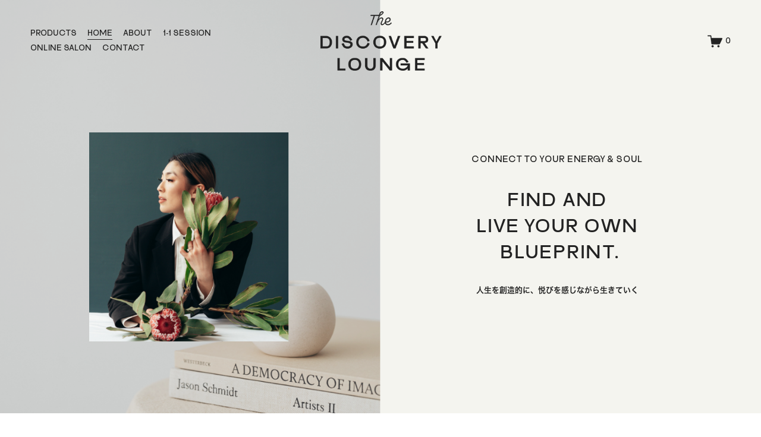

--- FILE ---
content_type: text/html;charset=utf-8
request_url: https://www.thediscoverylounge.com/
body_size: 36676
content:
<!doctype html>
<html xmlns:og="http://opengraphprotocol.org/schema/" xmlns:fb="http://www.facebook.com/2008/fbml" lang="en-US"  >
  <head>
    <meta http-equiv="X-UA-Compatible" content="IE=edge,chrome=1">
    <meta name="viewport" content="width=device-width, initial-scale=1">
    <!-- This is Squarespace. --><!-- duck-bluebird-6a8s -->
<base href="">
<meta charset="utf-8" />
<title>The Discovery Lounge</title>
<meta http-equiv="Accept-CH" content="Sec-CH-UA-Platform-Version, Sec-CH-UA-Model" /><link rel="icon" type="image/x-icon" href="https://images.squarespace-cdn.com/content/v1/643781dc47a9246a88926700/bfc535a4-2cf4-4546-af5c-00fe02c00991/favicon.ico"/>
<link rel="canonical" href="https://www.thediscoverylounge.com"/>
<meta property="og:site_name" content="The Discovery Lounge"/>
<meta property="og:title" content="The Discovery Lounge"/>
<meta property="og:url" content="https://www.thediscoverylounge.com"/>
<meta property="og:type" content="website"/>
<meta property="og:image" content="http://static1.squarespace.com/static/643781dc47a9246a88926700/t/64378a57169aa2609e7934a1/1681361495522/black+logo.png?format=1500w"/>
<meta property="og:image:width" content="1172"/>
<meta property="og:image:height" content="577"/>
<meta itemprop="name" content="The Discovery Lounge"/>
<meta itemprop="url" content="https://www.thediscoverylounge.com"/>
<meta itemprop="thumbnailUrl" content="http://static1.squarespace.com/static/643781dc47a9246a88926700/t/64378a57169aa2609e7934a1/1681361495522/black+logo.png?format=1500w"/>
<link rel="image_src" href="http://static1.squarespace.com/static/643781dc47a9246a88926700/t/64378a57169aa2609e7934a1/1681361495522/black+logo.png?format=1500w" />
<meta itemprop="image" content="http://static1.squarespace.com/static/643781dc47a9246a88926700/t/64378a57169aa2609e7934a1/1681361495522/black+logo.png?format=1500w"/>
<meta name="twitter:title" content="The Discovery Lounge"/>
<meta name="twitter:image" content="http://static1.squarespace.com/static/643781dc47a9246a88926700/t/64378a57169aa2609e7934a1/1681361495522/black+logo.png?format=1500w"/>
<meta name="twitter:url" content="https://www.thediscoverylounge.com"/>
<meta name="twitter:card" content="summary"/>
<meta name="description" content="" />
<link rel="preconnect" href="https://images.squarespace-cdn.com">
<link rel="preconnect" href="https://use.typekit.net" crossorigin>
<link rel="preconnect" href="https://p.typekit.net" crossorigin>
<script type="text/javascript" src="//use.typekit.net/ik/[base64].js" async fetchpriority="high" onload="try{Typekit.load();}catch(e){} document.documentElement.classList.remove('wf-loading');"></script>
<script>document.documentElement.classList.add('wf-loading')</script>
<style>@keyframes fonts-loading { 0%, 99% { color: transparent; } } html.wf-loading * { animation: fonts-loading 3s; }</style>
<link rel="preconnect" href="https://fonts.gstatic.com" crossorigin>
<link rel="stylesheet" href="https://fonts.googleapis.com/css2?family=Cormorant+Garamond:ital,wght@0,500;0,700;1,500;1,700&family=Poppins:ital,wght@0,400;0,700;1,400;1,700"><script type="text/javascript" crossorigin="anonymous" defer="true" nomodule="nomodule" src="//assets.squarespace.com/@sqs/polyfiller/1.6/legacy.js"></script>
<script type="text/javascript" crossorigin="anonymous" defer="true" src="//assets.squarespace.com/@sqs/polyfiller/1.6/modern.js"></script>
<script type="text/javascript">SQUARESPACE_ROLLUPS = {};</script>
<script>(function(rollups, name) { if (!rollups[name]) { rollups[name] = {}; } rollups[name].js = ["//assets.squarespace.com/universal/scripts-compressed/extract-css-runtime-9e85884fe803a2d2-min.en-US.js"]; })(SQUARESPACE_ROLLUPS, 'squarespace-extract_css_runtime');</script>
<script crossorigin="anonymous" src="//assets.squarespace.com/universal/scripts-compressed/extract-css-runtime-9e85884fe803a2d2-min.en-US.js" defer ></script><script>(function(rollups, name) { if (!rollups[name]) { rollups[name] = {}; } rollups[name].js = ["//assets.squarespace.com/universal/scripts-compressed/extract-css-moment-js-vendor-6f2a1f6ec9a41489-min.en-US.js"]; })(SQUARESPACE_ROLLUPS, 'squarespace-extract_css_moment_js_vendor');</script>
<script crossorigin="anonymous" src="//assets.squarespace.com/universal/scripts-compressed/extract-css-moment-js-vendor-6f2a1f6ec9a41489-min.en-US.js" defer ></script><script>(function(rollups, name) { if (!rollups[name]) { rollups[name] = {}; } rollups[name].js = ["//assets.squarespace.com/universal/scripts-compressed/cldr-resource-pack-22ed584d99d9b83d-min.en-US.js"]; })(SQUARESPACE_ROLLUPS, 'squarespace-cldr_resource_pack');</script>
<script crossorigin="anonymous" src="//assets.squarespace.com/universal/scripts-compressed/cldr-resource-pack-22ed584d99d9b83d-min.en-US.js" defer ></script><script>(function(rollups, name) { if (!rollups[name]) { rollups[name] = {}; } rollups[name].js = ["//assets.squarespace.com/universal/scripts-compressed/common-vendors-stable-fbd854d40b0804b7-min.en-US.js"]; })(SQUARESPACE_ROLLUPS, 'squarespace-common_vendors_stable');</script>
<script crossorigin="anonymous" src="//assets.squarespace.com/universal/scripts-compressed/common-vendors-stable-fbd854d40b0804b7-min.en-US.js" defer ></script><script>(function(rollups, name) { if (!rollups[name]) { rollups[name] = {}; } rollups[name].js = ["//assets.squarespace.com/universal/scripts-compressed/common-vendors-ca5ce1a64a3152e7-min.en-US.js"]; })(SQUARESPACE_ROLLUPS, 'squarespace-common_vendors');</script>
<script crossorigin="anonymous" src="//assets.squarespace.com/universal/scripts-compressed/common-vendors-ca5ce1a64a3152e7-min.en-US.js" defer ></script><script>(function(rollups, name) { if (!rollups[name]) { rollups[name] = {}; } rollups[name].js = ["//assets.squarespace.com/universal/scripts-compressed/common-6cc3b3d38731e0dc-min.en-US.js"]; })(SQUARESPACE_ROLLUPS, 'squarespace-common');</script>
<script crossorigin="anonymous" src="//assets.squarespace.com/universal/scripts-compressed/common-6cc3b3d38731e0dc-min.en-US.js" defer ></script><script>(function(rollups, name) { if (!rollups[name]) { rollups[name] = {}; } rollups[name].js = ["//assets.squarespace.com/universal/scripts-compressed/commerce-0abc35e22bc9408e-min.en-US.js"]; })(SQUARESPACE_ROLLUPS, 'squarespace-commerce');</script>
<script crossorigin="anonymous" src="//assets.squarespace.com/universal/scripts-compressed/commerce-0abc35e22bc9408e-min.en-US.js" defer ></script><script>(function(rollups, name) { if (!rollups[name]) { rollups[name] = {}; } rollups[name].css = ["//assets.squarespace.com/universal/styles-compressed/commerce-d39519ad4c059802-min.en-US.css"]; })(SQUARESPACE_ROLLUPS, 'squarespace-commerce');</script>
<link rel="stylesheet" type="text/css" href="//assets.squarespace.com/universal/styles-compressed/commerce-d39519ad4c059802-min.en-US.css"><script>(function(rollups, name) { if (!rollups[name]) { rollups[name] = {}; } rollups[name].js = ["//assets.squarespace.com/universal/scripts-compressed/user-account-core-ea67c11a9369a4e1-min.en-US.js"]; })(SQUARESPACE_ROLLUPS, 'squarespace-user_account_core');</script>
<script crossorigin="anonymous" src="//assets.squarespace.com/universal/scripts-compressed/user-account-core-ea67c11a9369a4e1-min.en-US.js" defer ></script><script>(function(rollups, name) { if (!rollups[name]) { rollups[name] = {}; } rollups[name].css = ["//assets.squarespace.com/universal/styles-compressed/user-account-core-a6aa76ad471115e5-min.en-US.css"]; })(SQUARESPACE_ROLLUPS, 'squarespace-user_account_core');</script>
<link rel="stylesheet" type="text/css" href="//assets.squarespace.com/universal/styles-compressed/user-account-core-a6aa76ad471115e5-min.en-US.css"><script>(function(rollups, name) { if (!rollups[name]) { rollups[name] = {}; } rollups[name].js = ["//assets.squarespace.com/universal/scripts-compressed/performance-6c7058b44420b6db-min.en-US.js"]; })(SQUARESPACE_ROLLUPS, 'squarespace-performance');</script>
<script crossorigin="anonymous" src="//assets.squarespace.com/universal/scripts-compressed/performance-6c7058b44420b6db-min.en-US.js" defer ></script><script data-name="static-context">Static = window.Static || {}; Static.SQUARESPACE_CONTEXT = {"betaFeatureFlags":["campaigns_import_discounts","contacts_and_campaigns_redesign","campaigns_new_image_layout_picker","modernized-pdp-m2-enabled","campaigns_merch_state","campaigns_thumbnail_layout","campaigns_discount_section_in_blasts","marketing_landing_page","new_stacked_index","override_block_styles","nested_categories","supports_versioned_template_assets","section-sdk-plp-list-view-atc-button-enabled","form_block_first_last_name_required","marketing_automations","campaigns_discount_section_in_automations","i18n_beta_website_locales","member_areas_feature","scripts_defer","enable_form_submission_trigger","enable_modernized_pdp_m3_layout_data"],"facebookAppId":"314192535267336","facebookApiVersion":"v6.0","rollups":{"squarespace-announcement-bar":{"js":"//assets.squarespace.com/universal/scripts-compressed/announcement-bar-92ab1c4891022f1d-min.en-US.js"},"squarespace-audio-player":{"css":"//assets.squarespace.com/universal/styles-compressed/audio-player-b05f5197a871c566-min.en-US.css","js":"//assets.squarespace.com/universal/scripts-compressed/audio-player-48b2ef79cf1c7ffb-min.en-US.js"},"squarespace-blog-collection-list":{"css":"//assets.squarespace.com/universal/styles-compressed/blog-collection-list-b4046463b72f34e2-min.en-US.css","js":"//assets.squarespace.com/universal/scripts-compressed/blog-collection-list-f78db80fc1cd6fce-min.en-US.js"},"squarespace-calendar-block-renderer":{"css":"//assets.squarespace.com/universal/styles-compressed/calendar-block-renderer-b72d08ba4421f5a0-min.en-US.css","js":"//assets.squarespace.com/universal/scripts-compressed/calendar-block-renderer-550530d9b21148ea-min.en-US.js"},"squarespace-chartjs-helpers":{"css":"//assets.squarespace.com/universal/styles-compressed/chartjs-helpers-96b256171ee039c1-min.en-US.css","js":"//assets.squarespace.com/universal/scripts-compressed/chartjs-helpers-4fd57f343946d08e-min.en-US.js"},"squarespace-comments":{"css":"//assets.squarespace.com/universal/styles-compressed/comments-6de68efdfb98e13b-min.en-US.css","js":"//assets.squarespace.com/universal/scripts-compressed/comments-c82e035c246c9f7a-min.en-US.js"},"squarespace-custom-css-popup":{"css":"//assets.squarespace.com/universal/styles-compressed/custom-css-popup-fcd7c49bd3d86599-min.en-US.css","js":"//assets.squarespace.com/universal/scripts-compressed/custom-css-popup-e9280ebb23a7c852-min.en-US.js"},"squarespace-dialog":{"css":"//assets.squarespace.com/universal/styles-compressed/dialog-f9093f2d526b94df-min.en-US.css","js":"//assets.squarespace.com/universal/scripts-compressed/dialog-2f49dc76926f092e-min.en-US.js"},"squarespace-events-collection":{"css":"//assets.squarespace.com/universal/styles-compressed/events-collection-b72d08ba4421f5a0-min.en-US.css","js":"//assets.squarespace.com/universal/scripts-compressed/events-collection-3e7891c6b5666deb-min.en-US.js"},"squarespace-form-rendering-utils":{"js":"//assets.squarespace.com/universal/scripts-compressed/form-rendering-utils-73697cee8ecb0b8c-min.en-US.js"},"squarespace-forms":{"css":"//assets.squarespace.com/universal/styles-compressed/forms-0afd3c6ac30bbab1-min.en-US.css","js":"//assets.squarespace.com/universal/scripts-compressed/forms-2d09c3f5449a7594-min.en-US.js"},"squarespace-gallery-collection-list":{"css":"//assets.squarespace.com/universal/styles-compressed/gallery-collection-list-b4046463b72f34e2-min.en-US.css","js":"//assets.squarespace.com/universal/scripts-compressed/gallery-collection-list-07747667a3187b76-min.en-US.js"},"squarespace-image-zoom":{"css":"//assets.squarespace.com/universal/styles-compressed/image-zoom-b4046463b72f34e2-min.en-US.css","js":"//assets.squarespace.com/universal/scripts-compressed/image-zoom-60c18dc5f8f599ea-min.en-US.js"},"squarespace-pinterest":{"css":"//assets.squarespace.com/universal/styles-compressed/pinterest-b4046463b72f34e2-min.en-US.css","js":"//assets.squarespace.com/universal/scripts-compressed/pinterest-95bcbc1cf54446d6-min.en-US.js"},"squarespace-popup-overlay":{"css":"//assets.squarespace.com/universal/styles-compressed/popup-overlay-b742b752f5880972-min.en-US.css","js":"//assets.squarespace.com/universal/scripts-compressed/popup-overlay-8991e64cae120c67-min.en-US.js"},"squarespace-product-quick-view":{"css":"//assets.squarespace.com/universal/styles-compressed/product-quick-view-da3f631e5a2b9554-min.en-US.css","js":"//assets.squarespace.com/universal/scripts-compressed/product-quick-view-2583e2e1119ce7d2-min.en-US.js"},"squarespace-products-collection-item-v2":{"css":"//assets.squarespace.com/universal/styles-compressed/products-collection-item-v2-b4046463b72f34e2-min.en-US.css","js":"//assets.squarespace.com/universal/scripts-compressed/products-collection-item-v2-e3a3f101748fca6e-min.en-US.js"},"squarespace-products-collection-list-v2":{"css":"//assets.squarespace.com/universal/styles-compressed/products-collection-list-v2-b4046463b72f34e2-min.en-US.css","js":"//assets.squarespace.com/universal/scripts-compressed/products-collection-list-v2-eedc544f4cc56af4-min.en-US.js"},"squarespace-search-page":{"css":"//assets.squarespace.com/universal/styles-compressed/search-page-90a67fc09b9b32c6-min.en-US.css","js":"//assets.squarespace.com/universal/scripts-compressed/search-page-0ff0e020ab1fa1a7-min.en-US.js"},"squarespace-search-preview":{"js":"//assets.squarespace.com/universal/scripts-compressed/search-preview-0cd39e3057f784ac-min.en-US.js"},"squarespace-simple-liking":{"css":"//assets.squarespace.com/universal/styles-compressed/simple-liking-701bf8bbc05ec6aa-min.en-US.css","js":"//assets.squarespace.com/universal/scripts-compressed/simple-liking-c63bf8989a1c119a-min.en-US.js"},"squarespace-social-buttons":{"css":"//assets.squarespace.com/universal/styles-compressed/social-buttons-95032e5fa98e47a5-min.en-US.css","js":"//assets.squarespace.com/universal/scripts-compressed/social-buttons-0d3103d68d9577b7-min.en-US.js"},"squarespace-tourdates":{"css":"//assets.squarespace.com/universal/styles-compressed/tourdates-b4046463b72f34e2-min.en-US.css","js":"//assets.squarespace.com/universal/scripts-compressed/tourdates-6935a85e44fbeb38-min.en-US.js"},"squarespace-website-overlays-manager":{"css":"//assets.squarespace.com/universal/styles-compressed/website-overlays-manager-07ea5a4e004e6710-min.en-US.css","js":"//assets.squarespace.com/universal/scripts-compressed/website-overlays-manager-70d38206948bb16f-min.en-US.js"}},"pageType":2,"website":{"id":"643781dc47a9246a88926700","identifier":"duck-bluebird-6a8s","websiteType":1,"contentModifiedOn":1769064272312,"cloneable":false,"hasBeenCloneable":false,"siteStatus":{},"language":"en-US","translationLocale":"en-US","formattingLocale":"en-US","timeZone":"Asia/Tokyo","machineTimeZoneOffset":32400000,"timeZoneOffset":32400000,"timeZoneAbbr":"JST","siteTitle":"The Discovery Lounge","fullSiteTitle":"The Discovery Lounge","logoImageId":"64378a57169aa2609e7934a1","shareButtonOptions":{"4":true,"7":true,"2":true,"6":true,"1":true,"3":true,"8":true},"logoImageUrl":"//images.squarespace-cdn.com/content/v1/643781dc47a9246a88926700/46d61ba6-e284-4a09-a589-7cce9965ad98/black+logo.png","authenticUrl":"https://www.thediscoverylounge.com","internalUrl":"https://duck-bluebird-6a8s.squarespace.com","baseUrl":"https://www.thediscoverylounge.com","primaryDomain":"www.thediscoverylounge.com","sslSetting":3,"isHstsEnabled":true,"typekitId":"","statsMigrated":false,"imageMetadataProcessingEnabled":false,"screenshotId":"566a464617291e55a0a75b12d18a428768a7925dcfe846220baf4c955aac2daf","captchaSettings":{"enabledForDonations":false},"showOwnerLogin":false},"websiteSettings":{"id":"643781dc47a9246a88926703","websiteId":"643781dc47a9246a88926700","subjects":[],"country":"JP","state":"40","simpleLikingEnabled":true,"mobileInfoBarSettings":{"isContactEmailEnabled":false,"isContactPhoneNumberEnabled":false,"isLocationEnabled":false,"isBusinessHoursEnabled":false},"commentLikesAllowed":true,"commentAnonAllowed":true,"commentThreaded":true,"commentApprovalRequired":false,"commentAvatarsOn":true,"commentSortType":2,"commentFlagThreshold":0,"commentFlagsAllowed":true,"commentEnableByDefault":true,"commentDisableAfterDaysDefault":0,"disqusShortname":"","commentsEnabled":false,"storeSettings":{"returnPolicy":null,"termsOfService":null,"privacyPolicy":null,"expressCheckout":false,"continueShoppingLinkUrl":"/","useLightCart":false,"showNoteField":false,"shippingCountryDefaultValue":"US","billToShippingDefaultValue":false,"showShippingPhoneNumber":true,"isShippingPhoneRequired":false,"showBillingPhoneNumber":true,"isBillingPhoneRequired":false,"currenciesSupported":["USD","CAD","GBP","AUD","EUR","CHF","NOK","SEK","DKK","NZD","SGD","MXN","HKD","CZK","ILS","MYR","RUB","PHP","PLN","THB","BRL","ARS","COP","IDR","INR","JPY","ZAR"],"defaultCurrency":"USD","selectedCurrency":"USD","measurementStandard":1,"showCustomCheckoutForm":false,"checkoutPageMarketingOptInEnabled":true,"enableMailingListOptInByDefault":false,"sameAsRetailLocation":false,"merchandisingSettings":{"scarcityEnabledOnProductItems":false,"scarcityEnabledOnProductBlocks":false,"scarcityMessageType":"DEFAULT_SCARCITY_MESSAGE","scarcityThreshold":10,"multipleQuantityAllowedForServices":true,"restockNotificationsEnabled":false,"restockNotificationsSuccessText":"","restockNotificationsMailingListSignUpEnabled":false,"relatedProductsEnabled":false,"relatedProductsOrdering":"random","soldOutVariantsDropdownDisabled":false,"productComposerOptedIn":false,"productComposerABTestOptedOut":false,"productReviewsEnabled":false},"minimumOrderSubtotalEnabled":false,"minimumOrderSubtotal":{"currency":"USD","value":"0.00"},"addToCartConfirmationType":2,"isLive":false,"multipleQuantityAllowedForServices":true},"useEscapeKeyToLogin":false,"ssBadgeType":1,"ssBadgePosition":4,"ssBadgeVisibility":1,"ssBadgeDevices":1,"pinterestOverlayOptions":{"mode":"disabled"},"userAccountsSettings":{"loginAllowed":true,"signupAllowed":true}},"cookieSettings":{"isCookieBannerEnabled":false,"isRestrictiveCookiePolicyEnabled":false,"cookieBannerText":"","cookieBannerTheme":"","cookieBannerVariant":"","cookieBannerPosition":"","cookieBannerCtaVariant":"","cookieBannerCtaText":"","cookieBannerAcceptType":"OPT_IN","cookieBannerOptOutCtaText":"","cookieBannerHasOptOut":false,"cookieBannerHasManageCookies":true,"cookieBannerManageCookiesLabel":"","cookieBannerSavedPreferencesText":"","cookieBannerSavedPreferencesLayout":"PILL"},"websiteCloneable":false,"collection":{"title":"HOME","id":"643788a530d7cd4e9d41ef77","fullUrl":"/","type":10,"permissionType":1},"subscribed":false,"appDomain":"squarespace.com","templateTweakable":true,"tweakJSON":{"form-use-theme-colors":"false","header-logo-height":"100px","header-mobile-logo-max-height":"30px","header-vert-padding":"1.5vw","header-width":"Full","maxPageWidth":"1200px","mobile-header-vert-padding":"6vw","pagePadding":"4vw","tweak-blog-alternating-side-by-side-image-aspect-ratio":"1:1 Square","tweak-blog-alternating-side-by-side-image-spacing":"6%","tweak-blog-alternating-side-by-side-meta-spacing":"20px","tweak-blog-alternating-side-by-side-primary-meta":"Categories","tweak-blog-alternating-side-by-side-read-more-spacing":"20px","tweak-blog-alternating-side-by-side-secondary-meta":"Date","tweak-blog-basic-grid-columns":"2","tweak-blog-basic-grid-image-aspect-ratio":"3:2 Standard","tweak-blog-basic-grid-image-spacing":"20px","tweak-blog-basic-grid-meta-spacing":"10px","tweak-blog-basic-grid-primary-meta":"Date","tweak-blog-basic-grid-read-more-spacing":"20px","tweak-blog-basic-grid-secondary-meta":"Categories","tweak-blog-item-custom-width":"60","tweak-blog-item-show-author-profile":"false","tweak-blog-item-width":"Narrow","tweak-blog-masonry-columns":"2","tweak-blog-masonry-horizontal-spacing":"30px","tweak-blog-masonry-image-spacing":"20px","tweak-blog-masonry-meta-spacing":"20px","tweak-blog-masonry-primary-meta":"Categories","tweak-blog-masonry-read-more-spacing":"20px","tweak-blog-masonry-secondary-meta":"Date","tweak-blog-masonry-vertical-spacing":"30px","tweak-blog-side-by-side-image-aspect-ratio":"1:1 Square","tweak-blog-side-by-side-image-spacing":"6%","tweak-blog-side-by-side-meta-spacing":"20px","tweak-blog-side-by-side-primary-meta":"Categories","tweak-blog-side-by-side-read-more-spacing":"20px","tweak-blog-side-by-side-secondary-meta":"Date","tweak-blog-single-column-image-spacing":"50px","tweak-blog-single-column-meta-spacing":"0px","tweak-blog-single-column-primary-meta":"Date","tweak-blog-single-column-read-more-spacing":"0px","tweak-blog-single-column-secondary-meta":"Categories","tweak-events-stacked-show-thumbnails":"true","tweak-events-stacked-thumbnail-size":"3:2 Standard","tweak-fixed-header":"false","tweak-fixed-header-style":"Basic","tweak-global-animations-animation-curve":"ease","tweak-global-animations-animation-delay":"0.6s","tweak-global-animations-animation-duration":"1.50s","tweak-global-animations-animation-style":"fade","tweak-global-animations-animation-type":"fade","tweak-global-animations-complexity-level":"detailed","tweak-global-animations-enabled":"true","tweak-portfolio-grid-basic-custom-height":"50","tweak-portfolio-grid-overlay-custom-height":"50","tweak-portfolio-hover-follow-acceleration":"10%","tweak-portfolio-hover-follow-animation-duration":"Fast","tweak-portfolio-hover-follow-animation-type":"Fade","tweak-portfolio-hover-follow-delimiter":"Bullet","tweak-portfolio-hover-follow-front":"false","tweak-portfolio-hover-follow-layout":"Inline","tweak-portfolio-hover-follow-size":"50","tweak-portfolio-hover-follow-text-spacing-x":"1.5","tweak-portfolio-hover-follow-text-spacing-y":"1.5","tweak-portfolio-hover-static-animation-duration":"Fast","tweak-portfolio-hover-static-animation-type":"Fade","tweak-portfolio-hover-static-delimiter":"Hyphen","tweak-portfolio-hover-static-front":"true","tweak-portfolio-hover-static-layout":"Inline","tweak-portfolio-hover-static-size":"50","tweak-portfolio-hover-static-text-spacing-x":"1.5","tweak-portfolio-hover-static-text-spacing-y":"1.5","tweak-portfolio-index-background-animation-duration":"Medium","tweak-portfolio-index-background-animation-type":"Fade","tweak-portfolio-index-background-custom-height":"50","tweak-portfolio-index-background-delimiter":"None","tweak-portfolio-index-background-height":"Large","tweak-portfolio-index-background-horizontal-alignment":"Center","tweak-portfolio-index-background-link-format":"Stacked","tweak-portfolio-index-background-persist":"false","tweak-portfolio-index-background-vertical-alignment":"Middle","tweak-portfolio-index-background-width":"Full","tweak-transparent-header":"true"},"templateId":"5c5a519771c10ba3470d8101","templateVersion":"7.1","pageFeatures":[1,2,4],"gmRenderKey":"QUl6YVN5Q0JUUk9xNkx1dkZfSUUxcjQ2LVQ0QWVUU1YtMGQ3bXk4","templateScriptsRootUrl":"https://static1.squarespace.com/static/vta/5c5a519771c10ba3470d8101/scripts/","impersonatedSession":false,"tzData":{"zones":[[540,"Japan","J%sT",null]],"rules":{"Japan":[]}},"showAnnouncementBar":false,"recaptchaEnterpriseContext":{"recaptchaEnterpriseSiteKey":"6LdDFQwjAAAAAPigEvvPgEVbb7QBm-TkVJdDTlAv"},"i18nContext":{"timeZoneData":{"id":"Asia/Tokyo","name":"Japan Time"}},"env":"PRODUCTION","visitorFormContext":{"formFieldFormats":{"initialNameOrder":"GIVEN_FIRST","initialPhoneFormat":{"id":0,"type":"PHONE_NUMBER","country":"JP","labelLocale":"en-US","fields":[{"type":"FIELD","label":"1","identifier":"1","length":4,"required":false,"metadata":{}},{"type":"SEPARATOR","label":"-","identifier":"Dash","length":0,"required":false,"metadata":{}},{"type":"FIELD","label":"2","identifier":"2","length":6,"required":false,"metadata":{}},{"type":"SEPARATOR","label":"-","identifier":"Dash","length":0,"required":false,"metadata":{}},{"type":"FIELD","label":"3","identifier":"3","length":10,"required":false,"metadata":{}}]},"countries":[{"name":"Afghanistan","code":"AF","phoneCode":"+93"},{"name":"\u00C5land Islands","code":"AX","phoneCode":"+358"},{"name":"Albania","code":"AL","phoneCode":"+355"},{"name":"Algeria","code":"DZ","phoneCode":"+213"},{"name":"American Samoa","code":"AS","phoneCode":"+1"},{"name":"Andorra","code":"AD","phoneCode":"+376"},{"name":"Angola","code":"AO","phoneCode":"+244"},{"name":"Anguilla","code":"AI","phoneCode":"+1"},{"name":"Antigua & Barbuda","code":"AG","phoneCode":"+1"},{"name":"Argentina","code":"AR","phoneCode":"+54"},{"name":"Armenia","code":"AM","phoneCode":"+374"},{"name":"Aruba","code":"AW","phoneCode":"+297"},{"name":"Ascension Island","code":"AC","phoneCode":"+247"},{"name":"Australia","code":"AU","phoneCode":"+61"},{"name":"Austria","code":"AT","phoneCode":"+43"},{"name":"Azerbaijan","code":"AZ","phoneCode":"+994"},{"name":"Bahamas","code":"BS","phoneCode":"+1"},{"name":"Bahrain","code":"BH","phoneCode":"+973"},{"name":"Bangladesh","code":"BD","phoneCode":"+880"},{"name":"Barbados","code":"BB","phoneCode":"+1"},{"name":"Belarus","code":"BY","phoneCode":"+375"},{"name":"Belgium","code":"BE","phoneCode":"+32"},{"name":"Belize","code":"BZ","phoneCode":"+501"},{"name":"Benin","code":"BJ","phoneCode":"+229"},{"name":"Bermuda","code":"BM","phoneCode":"+1"},{"name":"Bhutan","code":"BT","phoneCode":"+975"},{"name":"Bolivia","code":"BO","phoneCode":"+591"},{"name":"Bosnia & Herzegovina","code":"BA","phoneCode":"+387"},{"name":"Botswana","code":"BW","phoneCode":"+267"},{"name":"Brazil","code":"BR","phoneCode":"+55"},{"name":"British Indian Ocean Territory","code":"IO","phoneCode":"+246"},{"name":"British Virgin Islands","code":"VG","phoneCode":"+1"},{"name":"Brunei","code":"BN","phoneCode":"+673"},{"name":"Bulgaria","code":"BG","phoneCode":"+359"},{"name":"Burkina Faso","code":"BF","phoneCode":"+226"},{"name":"Burundi","code":"BI","phoneCode":"+257"},{"name":"Cambodia","code":"KH","phoneCode":"+855"},{"name":"Cameroon","code":"CM","phoneCode":"+237"},{"name":"Canada","code":"CA","phoneCode":"+1"},{"name":"Cape Verde","code":"CV","phoneCode":"+238"},{"name":"Caribbean Netherlands","code":"BQ","phoneCode":"+599"},{"name":"Cayman Islands","code":"KY","phoneCode":"+1"},{"name":"Central African Republic","code":"CF","phoneCode":"+236"},{"name":"Chad","code":"TD","phoneCode":"+235"},{"name":"Chile","code":"CL","phoneCode":"+56"},{"name":"China","code":"CN","phoneCode":"+86"},{"name":"Christmas Island","code":"CX","phoneCode":"+61"},{"name":"Cocos (Keeling) Islands","code":"CC","phoneCode":"+61"},{"name":"Colombia","code":"CO","phoneCode":"+57"},{"name":"Comoros","code":"KM","phoneCode":"+269"},{"name":"Congo - Brazzaville","code":"CG","phoneCode":"+242"},{"name":"Congo - Kinshasa","code":"CD","phoneCode":"+243"},{"name":"Cook Islands","code":"CK","phoneCode":"+682"},{"name":"Costa Rica","code":"CR","phoneCode":"+506"},{"name":"C\u00F4te d\u2019Ivoire","code":"CI","phoneCode":"+225"},{"name":"Croatia","code":"HR","phoneCode":"+385"},{"name":"Cuba","code":"CU","phoneCode":"+53"},{"name":"Cura\u00E7ao","code":"CW","phoneCode":"+599"},{"name":"Cyprus","code":"CY","phoneCode":"+357"},{"name":"Czechia","code":"CZ","phoneCode":"+420"},{"name":"Denmark","code":"DK","phoneCode":"+45"},{"name":"Djibouti","code":"DJ","phoneCode":"+253"},{"name":"Dominica","code":"DM","phoneCode":"+1"},{"name":"Dominican Republic","code":"DO","phoneCode":"+1"},{"name":"Ecuador","code":"EC","phoneCode":"+593"},{"name":"Egypt","code":"EG","phoneCode":"+20"},{"name":"El Salvador","code":"SV","phoneCode":"+503"},{"name":"Equatorial Guinea","code":"GQ","phoneCode":"+240"},{"name":"Eritrea","code":"ER","phoneCode":"+291"},{"name":"Estonia","code":"EE","phoneCode":"+372"},{"name":"Eswatini","code":"SZ","phoneCode":"+268"},{"name":"Ethiopia","code":"ET","phoneCode":"+251"},{"name":"Falkland Islands","code":"FK","phoneCode":"+500"},{"name":"Faroe Islands","code":"FO","phoneCode":"+298"},{"name":"Fiji","code":"FJ","phoneCode":"+679"},{"name":"Finland","code":"FI","phoneCode":"+358"},{"name":"France","code":"FR","phoneCode":"+33"},{"name":"French Guiana","code":"GF","phoneCode":"+594"},{"name":"French Polynesia","code":"PF","phoneCode":"+689"},{"name":"Gabon","code":"GA","phoneCode":"+241"},{"name":"Gambia","code":"GM","phoneCode":"+220"},{"name":"Georgia","code":"GE","phoneCode":"+995"},{"name":"Germany","code":"DE","phoneCode":"+49"},{"name":"Ghana","code":"GH","phoneCode":"+233"},{"name":"Gibraltar","code":"GI","phoneCode":"+350"},{"name":"Greece","code":"GR","phoneCode":"+30"},{"name":"Greenland","code":"GL","phoneCode":"+299"},{"name":"Grenada","code":"GD","phoneCode":"+1"},{"name":"Guadeloupe","code":"GP","phoneCode":"+590"},{"name":"Guam","code":"GU","phoneCode":"+1"},{"name":"Guatemala","code":"GT","phoneCode":"+502"},{"name":"Guernsey","code":"GG","phoneCode":"+44"},{"name":"Guinea","code":"GN","phoneCode":"+224"},{"name":"Guinea-Bissau","code":"GW","phoneCode":"+245"},{"name":"Guyana","code":"GY","phoneCode":"+592"},{"name":"Haiti","code":"HT","phoneCode":"+509"},{"name":"Honduras","code":"HN","phoneCode":"+504"},{"name":"Hong Kong SAR China","code":"HK","phoneCode":"+852"},{"name":"Hungary","code":"HU","phoneCode":"+36"},{"name":"Iceland","code":"IS","phoneCode":"+354"},{"name":"India","code":"IN","phoneCode":"+91"},{"name":"Indonesia","code":"ID","phoneCode":"+62"},{"name":"Iran","code":"IR","phoneCode":"+98"},{"name":"Iraq","code":"IQ","phoneCode":"+964"},{"name":"Ireland","code":"IE","phoneCode":"+353"},{"name":"Isle of Man","code":"IM","phoneCode":"+44"},{"name":"Israel","code":"IL","phoneCode":"+972"},{"name":"Italy","code":"IT","phoneCode":"+39"},{"name":"Jamaica","code":"JM","phoneCode":"+1"},{"name":"Japan","code":"JP","phoneCode":"+81"},{"name":"Jersey","code":"JE","phoneCode":"+44"},{"name":"Jordan","code":"JO","phoneCode":"+962"},{"name":"Kazakhstan","code":"KZ","phoneCode":"+7"},{"name":"Kenya","code":"KE","phoneCode":"+254"},{"name":"Kiribati","code":"KI","phoneCode":"+686"},{"name":"Kosovo","code":"XK","phoneCode":"+383"},{"name":"Kuwait","code":"KW","phoneCode":"+965"},{"name":"Kyrgyzstan","code":"KG","phoneCode":"+996"},{"name":"Laos","code":"LA","phoneCode":"+856"},{"name":"Latvia","code":"LV","phoneCode":"+371"},{"name":"Lebanon","code":"LB","phoneCode":"+961"},{"name":"Lesotho","code":"LS","phoneCode":"+266"},{"name":"Liberia","code":"LR","phoneCode":"+231"},{"name":"Libya","code":"LY","phoneCode":"+218"},{"name":"Liechtenstein","code":"LI","phoneCode":"+423"},{"name":"Lithuania","code":"LT","phoneCode":"+370"},{"name":"Luxembourg","code":"LU","phoneCode":"+352"},{"name":"Macao SAR China","code":"MO","phoneCode":"+853"},{"name":"Madagascar","code":"MG","phoneCode":"+261"},{"name":"Malawi","code":"MW","phoneCode":"+265"},{"name":"Malaysia","code":"MY","phoneCode":"+60"},{"name":"Maldives","code":"MV","phoneCode":"+960"},{"name":"Mali","code":"ML","phoneCode":"+223"},{"name":"Malta","code":"MT","phoneCode":"+356"},{"name":"Marshall Islands","code":"MH","phoneCode":"+692"},{"name":"Martinique","code":"MQ","phoneCode":"+596"},{"name":"Mauritania","code":"MR","phoneCode":"+222"},{"name":"Mauritius","code":"MU","phoneCode":"+230"},{"name":"Mayotte","code":"YT","phoneCode":"+262"},{"name":"Mexico","code":"MX","phoneCode":"+52"},{"name":"Micronesia","code":"FM","phoneCode":"+691"},{"name":"Moldova","code":"MD","phoneCode":"+373"},{"name":"Monaco","code":"MC","phoneCode":"+377"},{"name":"Mongolia","code":"MN","phoneCode":"+976"},{"name":"Montenegro","code":"ME","phoneCode":"+382"},{"name":"Montserrat","code":"MS","phoneCode":"+1"},{"name":"Morocco","code":"MA","phoneCode":"+212"},{"name":"Mozambique","code":"MZ","phoneCode":"+258"},{"name":"Myanmar (Burma)","code":"MM","phoneCode":"+95"},{"name":"Namibia","code":"NA","phoneCode":"+264"},{"name":"Nauru","code":"NR","phoneCode":"+674"},{"name":"Nepal","code":"NP","phoneCode":"+977"},{"name":"Netherlands","code":"NL","phoneCode":"+31"},{"name":"New Caledonia","code":"NC","phoneCode":"+687"},{"name":"New Zealand","code":"NZ","phoneCode":"+64"},{"name":"Nicaragua","code":"NI","phoneCode":"+505"},{"name":"Niger","code":"NE","phoneCode":"+227"},{"name":"Nigeria","code":"NG","phoneCode":"+234"},{"name":"Niue","code":"NU","phoneCode":"+683"},{"name":"Norfolk Island","code":"NF","phoneCode":"+672"},{"name":"Northern Mariana Islands","code":"MP","phoneCode":"+1"},{"name":"North Korea","code":"KP","phoneCode":"+850"},{"name":"North Macedonia","code":"MK","phoneCode":"+389"},{"name":"Norway","code":"NO","phoneCode":"+47"},{"name":"Oman","code":"OM","phoneCode":"+968"},{"name":"Pakistan","code":"PK","phoneCode":"+92"},{"name":"Palau","code":"PW","phoneCode":"+680"},{"name":"Palestinian Territories","code":"PS","phoneCode":"+970"},{"name":"Panama","code":"PA","phoneCode":"+507"},{"name":"Papua New Guinea","code":"PG","phoneCode":"+675"},{"name":"Paraguay","code":"PY","phoneCode":"+595"},{"name":"Peru","code":"PE","phoneCode":"+51"},{"name":"Philippines","code":"PH","phoneCode":"+63"},{"name":"Poland","code":"PL","phoneCode":"+48"},{"name":"Portugal","code":"PT","phoneCode":"+351"},{"name":"Puerto Rico","code":"PR","phoneCode":"+1"},{"name":"Qatar","code":"QA","phoneCode":"+974"},{"name":"R\u00E9union","code":"RE","phoneCode":"+262"},{"name":"Romania","code":"RO","phoneCode":"+40"},{"name":"Russia","code":"RU","phoneCode":"+7"},{"name":"Rwanda","code":"RW","phoneCode":"+250"},{"name":"Samoa","code":"WS","phoneCode":"+685"},{"name":"San Marino","code":"SM","phoneCode":"+378"},{"name":"S\u00E3o Tom\u00E9 & Pr\u00EDncipe","code":"ST","phoneCode":"+239"},{"name":"Saudi Arabia","code":"SA","phoneCode":"+966"},{"name":"Senegal","code":"SN","phoneCode":"+221"},{"name":"Serbia","code":"RS","phoneCode":"+381"},{"name":"Seychelles","code":"SC","phoneCode":"+248"},{"name":"Sierra Leone","code":"SL","phoneCode":"+232"},{"name":"Singapore","code":"SG","phoneCode":"+65"},{"name":"Sint Maarten","code":"SX","phoneCode":"+1"},{"name":"Slovakia","code":"SK","phoneCode":"+421"},{"name":"Slovenia","code":"SI","phoneCode":"+386"},{"name":"Solomon Islands","code":"SB","phoneCode":"+677"},{"name":"Somalia","code":"SO","phoneCode":"+252"},{"name":"South Africa","code":"ZA","phoneCode":"+27"},{"name":"South Korea","code":"KR","phoneCode":"+82"},{"name":"South Sudan","code":"SS","phoneCode":"+211"},{"name":"Spain","code":"ES","phoneCode":"+34"},{"name":"Sri Lanka","code":"LK","phoneCode":"+94"},{"name":"St. Barth\u00E9lemy","code":"BL","phoneCode":"+590"},{"name":"St. Helena","code":"SH","phoneCode":"+290"},{"name":"St. Kitts & Nevis","code":"KN","phoneCode":"+1"},{"name":"St. Lucia","code":"LC","phoneCode":"+1"},{"name":"St. Martin","code":"MF","phoneCode":"+590"},{"name":"St. Pierre & Miquelon","code":"PM","phoneCode":"+508"},{"name":"St. Vincent & Grenadines","code":"VC","phoneCode":"+1"},{"name":"Sudan","code":"SD","phoneCode":"+249"},{"name":"Suriname","code":"SR","phoneCode":"+597"},{"name":"Svalbard & Jan Mayen","code":"SJ","phoneCode":"+47"},{"name":"Sweden","code":"SE","phoneCode":"+46"},{"name":"Switzerland","code":"CH","phoneCode":"+41"},{"name":"Syria","code":"SY","phoneCode":"+963"},{"name":"Taiwan","code":"TW","phoneCode":"+886"},{"name":"Tajikistan","code":"TJ","phoneCode":"+992"},{"name":"Tanzania","code":"TZ","phoneCode":"+255"},{"name":"Thailand","code":"TH","phoneCode":"+66"},{"name":"Timor-Leste","code":"TL","phoneCode":"+670"},{"name":"Togo","code":"TG","phoneCode":"+228"},{"name":"Tokelau","code":"TK","phoneCode":"+690"},{"name":"Tonga","code":"TO","phoneCode":"+676"},{"name":"Trinidad & Tobago","code":"TT","phoneCode":"+1"},{"name":"Tristan da Cunha","code":"TA","phoneCode":"+290"},{"name":"Tunisia","code":"TN","phoneCode":"+216"},{"name":"T\u00FCrkiye","code":"TR","phoneCode":"+90"},{"name":"Turkmenistan","code":"TM","phoneCode":"+993"},{"name":"Turks & Caicos Islands","code":"TC","phoneCode":"+1"},{"name":"Tuvalu","code":"TV","phoneCode":"+688"},{"name":"U.S. Virgin Islands","code":"VI","phoneCode":"+1"},{"name":"Uganda","code":"UG","phoneCode":"+256"},{"name":"Ukraine","code":"UA","phoneCode":"+380"},{"name":"United Arab Emirates","code":"AE","phoneCode":"+971"},{"name":"United Kingdom","code":"GB","phoneCode":"+44"},{"name":"United States","code":"US","phoneCode":"+1"},{"name":"Uruguay","code":"UY","phoneCode":"+598"},{"name":"Uzbekistan","code":"UZ","phoneCode":"+998"},{"name":"Vanuatu","code":"VU","phoneCode":"+678"},{"name":"Vatican City","code":"VA","phoneCode":"+39"},{"name":"Venezuela","code":"VE","phoneCode":"+58"},{"name":"Vietnam","code":"VN","phoneCode":"+84"},{"name":"Wallis & Futuna","code":"WF","phoneCode":"+681"},{"name":"Western Sahara","code":"EH","phoneCode":"+212"},{"name":"Yemen","code":"YE","phoneCode":"+967"},{"name":"Zambia","code":"ZM","phoneCode":"+260"},{"name":"Zimbabwe","code":"ZW","phoneCode":"+263"}],"initialAddressFormat":{"id":0,"type":"ADDRESS","country":"JP","labelLocale":"en","fields":[{"type":"FIELD","label":"Postal Code","identifier":"Zip","length":0,"required":true,"metadata":{"autocomplete":"postal-code"}},{"type":"SEPARATOR","label":"\n","identifier":"Newline","length":0,"required":false,"metadata":{}},{"type":"FIELD","label":"Prefecture","identifier":"State","length":0,"required":true,"metadata":{"autocomplete":"address-level1"}},{"type":"SEPARATOR","label":"\n","identifier":"Newline","length":0,"required":false,"metadata":{}},{"type":"FIELD","label":"Address Line 1","identifier":"Line1","length":0,"required":true,"metadata":{"autocomplete":"address-line1"}},{"type":"SEPARATOR","label":"\n","identifier":"Newline","length":0,"required":false,"metadata":{}},{"type":"FIELD","label":"Address Line 2","identifier":"Line2","length":0,"required":false,"metadata":{"autocomplete":"address-line2"}}]}},"localizedStrings":{"validation":{"noValidSelection":"A valid selection must be made.","invalidUrl":"Must be a valid URL.","stringTooLong":"Value should have a length no longer than {0}.","containsInvalidKey":"{0} contains an invalid key.","invalidTwitterUsername":"Must be a valid Twitter username.","valueOutsideRange":"Value must be in the range {0} to {1}.","invalidPassword":"Passwords should not contain whitespace.","missingRequiredSubfields":"{0} is missing required subfields: {1}","invalidCurrency":"Currency value should be formatted like 1234 or 123.99.","invalidMapSize":"Value should contain exactly {0} elements.","subfieldsRequired":"All fields in {0} are required.","formSubmissionFailed":"Form submission failed. Review the following information: {0}.","invalidCountryCode":"Country code should have an optional plus and up to 4 digits.","invalidDate":"This is not a real date.","required":"{0} is required.","invalidStringLength":"Value should be {0} characters long.","invalidEmail":"Email addresses should follow the format user@domain.com.","invalidListLength":"Value should be {0} elements long.","allEmpty":"Please fill out at least one form field.","missingRequiredQuestion":"Missing a required question.","invalidQuestion":"Contained an invalid question.","captchaFailure":"Captcha validation failed. Please try again.","stringTooShort":"Value should have a length of at least {0}.","invalid":"{0} is not valid.","formErrors":"Form Errors","containsInvalidValue":"{0} contains an invalid value.","invalidUnsignedNumber":"Numbers must contain only digits and no other characters.","invalidName":"Valid names contain only letters, numbers, spaces, ', or - characters."},"submit":"Submit","status":{"title":"{@} Block","learnMore":"Learn more"},"name":{"firstName":"First Name","lastName":"Last Name"},"lightbox":{"openForm":"Open Form"},"likert":{"agree":"Agree","stronglyDisagree":"Strongly Disagree","disagree":"Disagree","stronglyAgree":"Strongly Agree","neutral":"Neutral"},"time":{"am":"AM","second":"Second","pm":"PM","minute":"Minute","amPm":"AM/PM","hour":"Hour"},"notFound":"Form not found.","date":{"yyyy":"YYYY","year":"Year","mm":"MM","day":"Day","month":"Month","dd":"DD"},"phone":{"country":"Country","number":"Number","prefix":"Prefix","areaCode":"Area Code","line":"Line"},"submitError":"Unable to submit form. Please try again later.","address":{"stateProvince":"State/Province","country":"Country","zipPostalCode":"Zip/Postal Code","address2":"Address 2","address1":"Address 1","city":"City"},"email":{"signUp":"Sign up for news and updates"},"cannotSubmitDemoForm":"This is a demo form and cannot be submitted.","required":"(required)","invalidData":"Invalid form data."}}};</script><link rel="stylesheet" type="text/css" href="https://definitions.sqspcdn.com/website-component-definition/static-assets/website.components.button/72453fd1-ae11-4129-ada2-1ccddbe149f6_296/website.components.button.styles.css"/><script defer src="https://definitions.sqspcdn.com/website-component-definition/static-assets/website.components.button/72453fd1-ae11-4129-ada2-1ccddbe149f6_296/8830.js"></script><script defer src="https://definitions.sqspcdn.com/website-component-definition/static-assets/website.components.button/72453fd1-ae11-4129-ada2-1ccddbe149f6_296/trigger-animation-runtime.js"></script><script defer src="https://definitions.sqspcdn.com/website-component-definition/static-assets/website.components.button/72453fd1-ae11-4129-ada2-1ccddbe149f6_296/website.components.button.visitor.js"></script><script defer src="https://definitions.sqspcdn.com/website-component-definition/static-assets/website.components.button/72453fd1-ae11-4129-ada2-1ccddbe149f6_296/block-animation-preview-manager.js"></script><script defer src="https://definitions.sqspcdn.com/website-component-definition/static-assets/website.components.button/72453fd1-ae11-4129-ada2-1ccddbe149f6_296/3196.js"></script><script type="application/ld+json">{"url":"https://www.thediscoverylounge.com","name":"The Discovery Lounge","image":"//images.squarespace-cdn.com/content/v1/643781dc47a9246a88926700/46d61ba6-e284-4a09-a589-7cce9965ad98/black+logo.png","@context":"http://schema.org","@type":"WebSite"}</script><link rel="stylesheet" type="text/css" href="https://static1.squarespace.com/static/versioned-site-css/643781dc47a9246a88926700/227/5c5a519771c10ba3470d8101/643781dc47a9246a88926708/1730/site.css"/><script>
  (function(d) {
    var config = {
      kitId: 'bdn5car',
      scriptTimeout: 3000,
      async: true
    },
    h=d.documentElement,t=setTimeout(function(){h.className=h.className.replace(/\bwf-loading\b/g,"")+" wf-inactive";},config.scriptTimeout),tk=d.createElement("script"),f=false,s=d.getElementsByTagName("script")[0],a;h.className+=" wf-loading";tk.src='https://use.typekit.net/'+config.kitId+'.js';tk.async=true;tk.onload=tk.onreadystatechange=function(){a=this.readyState;if(f||a&&a!="complete"&&a!="loaded")return;f=true;clearTimeout(t);try{Typekit.load(config)}catch(e){}};s.parentNode.insertBefore(tk,s)
  })(document);
</script>

<!-- Split Section CSS from Will-Myers.com -->
<link type="text/css" rel="stylesheet" href="https://cdn.jsdelivr.net/gh/willmyethewebsiteguy/splitSections@3/styles.min.css" id="wm-split-css"><script>Static.COOKIE_BANNER_CAPABLE = true;</script>
<!-- End of Squarespace Headers -->
    <link rel="stylesheet" type="text/css" href="https://static1.squarespace.com/static/vta/5c5a519771c10ba3470d8101/versioned-assets/1769530716514-6B3UTNQ29BH7KG196YMU/static.css">
  </head>

  <body
    id="collection-643788a530d7cd4e9d41ef77"
    class="
      form-field-style-solid form-field-shape-square form-field-border-all form-field-checkbox-type-icon form-field-checkbox-fill-solid form-field-checkbox-color-inverted form-field-checkbox-shape-square form-field-checkbox-layout-stack form-field-radio-type-icon form-field-radio-fill-solid form-field-radio-color-normal form-field-radio-shape-pill form-field-radio-layout-stack form-field-survey-fill-solid form-field-survey-color-normal form-field-survey-shape-pill form-field-hover-focus-outline form-submit-button-style-label tweak-portfolio-grid-overlay-width-full tweak-portfolio-grid-overlay-height-large tweak-portfolio-grid-overlay-image-aspect-ratio-11-square tweak-portfolio-grid-overlay-text-placement-center tweak-portfolio-grid-overlay-show-text-after-hover image-block-poster-text-alignment-center image-block-card-content-position-center image-block-card-text-alignment-left image-block-overlap-content-position-center image-block-overlap-text-alignment-left image-block-collage-content-position-center image-block-collage-text-alignment-left image-block-stack-text-alignment-left tweak-blog-single-column-width-full tweak-blog-single-column-text-alignment-center tweak-blog-single-column-image-placement-above tweak-blog-single-column-delimiter-bullet tweak-blog-single-column-read-more-style-show tweak-blog-single-column-primary-meta-date tweak-blog-single-column-secondary-meta-categories tweak-blog-single-column-meta-position-top tweak-blog-single-column-content-title-only tweak-blog-item-width-narrow tweak-blog-item-text-alignment-center tweak-blog-item-meta-position-above-title tweak-blog-item-show-categories    tweak-blog-item-delimiter-bullet primary-button-style-solid primary-button-shape-square secondary-button-style-solid secondary-button-shape-square tertiary-button-style-outline tertiary-button-shape-underline tweak-events-stacked-width-full tweak-events-stacked-height-large  tweak-events-stacked-show-thumbnails tweak-events-stacked-thumbnail-size-32-standard tweak-events-stacked-date-style-with-text tweak-events-stacked-show-time tweak-events-stacked-show-location  tweak-events-stacked-show-excerpt  tweak-blog-basic-grid-width-inset tweak-blog-basic-grid-image-aspect-ratio-32-standard tweak-blog-basic-grid-text-alignment-left tweak-blog-basic-grid-delimiter-bullet tweak-blog-basic-grid-image-placement-above tweak-blog-basic-grid-read-more-style-show tweak-blog-basic-grid-primary-meta-date tweak-blog-basic-grid-secondary-meta-categories tweak-blog-basic-grid-excerpt-show header-overlay-alignment-center tweak-portfolio-index-background-link-format-stacked tweak-portfolio-index-background-width-full tweak-portfolio-index-background-height-large  tweak-portfolio-index-background-vertical-alignment-middle tweak-portfolio-index-background-horizontal-alignment-center tweak-portfolio-index-background-delimiter-none tweak-portfolio-index-background-animation-type-fade tweak-portfolio-index-background-animation-duration-medium tweak-portfolio-hover-follow-layout-inline  tweak-portfolio-hover-follow-delimiter-bullet tweak-portfolio-hover-follow-animation-type-fade tweak-portfolio-hover-follow-animation-duration-fast tweak-portfolio-hover-static-layout-inline tweak-portfolio-hover-static-front tweak-portfolio-hover-static-delimiter-hyphen tweak-portfolio-hover-static-animation-type-fade tweak-portfolio-hover-static-animation-duration-fast tweak-blog-alternating-side-by-side-width-full tweak-blog-alternating-side-by-side-image-aspect-ratio-11-square tweak-blog-alternating-side-by-side-text-alignment-left tweak-blog-alternating-side-by-side-read-more-style-show tweak-blog-alternating-side-by-side-image-text-alignment-middle tweak-blog-alternating-side-by-side-delimiter-bullet tweak-blog-alternating-side-by-side-meta-position-top tweak-blog-alternating-side-by-side-primary-meta-categories tweak-blog-alternating-side-by-side-secondary-meta-date tweak-blog-alternating-side-by-side-excerpt-show tweak-global-animations-enabled tweak-global-animations-complexity-level-detailed tweak-global-animations-animation-style-fade tweak-global-animations-animation-type-fade tweak-global-animations-animation-curve-ease tweak-blog-masonry-width-full tweak-blog-masonry-text-alignment-left tweak-blog-masonry-primary-meta-categories tweak-blog-masonry-secondary-meta-date tweak-blog-masonry-meta-position-top tweak-blog-masonry-read-more-style-show tweak-blog-masonry-delimiter-space tweak-blog-masonry-image-placement-above tweak-blog-masonry-excerpt-show header-width-full tweak-transparent-header  tweak-fixed-header-style-basic tweak-blog-side-by-side-width-full tweak-blog-side-by-side-image-placement-left tweak-blog-side-by-side-image-aspect-ratio-11-square tweak-blog-side-by-side-primary-meta-categories tweak-blog-side-by-side-secondary-meta-date tweak-blog-side-by-side-meta-position-top tweak-blog-side-by-side-text-alignment-left tweak-blog-side-by-side-image-text-alignment-middle tweak-blog-side-by-side-read-more-style-show tweak-blog-side-by-side-delimiter-bullet tweak-blog-side-by-side-excerpt-show tweak-portfolio-grid-basic-width-full tweak-portfolio-grid-basic-height-large tweak-portfolio-grid-basic-image-aspect-ratio-11-square tweak-portfolio-grid-basic-text-alignment-left tweak-portfolio-grid-basic-hover-effect-fade hide-opentable-icons opentable-style-dark tweak-product-quick-view-button-style-floating tweak-product-quick-view-button-position-bottom tweak-product-quick-view-lightbox-excerpt-display-truncate tweak-product-quick-view-lightbox-show-arrows tweak-product-quick-view-lightbox-show-close-button tweak-product-quick-view-lightbox-controls-weight-light native-currency-code-usd collection-type-page collection-layout-default collection-643788a530d7cd4e9d41ef77 homepage mobile-style-available sqs-seven-one
      
        
          
            
              
            
          
        
      
    "
    tabindex="-1"
  >
    <div
      id="siteWrapper"
      class="clearfix site-wrapper"
    >
      
      

      












  <header
    data-test="header"
    id="header"
    
    class="
      
        
          
        
      
      header theme-col--primary
    "
    data-section-theme=""
    data-controller="Header"
    data-current-styles="{
&quot;layout&quot;: &quot;brandingCenter&quot;,
&quot;action&quot;: {
  &quot;href&quot;: &quot;/donate&quot;,
  &quot;buttonText&quot;: &quot;Donate&quot;,
  &quot;newWindow&quot;: false
},
&quot;showSocial&quot;: false,
&quot;socialOptions&quot;: {
  &quot;socialBorderShape&quot;: &quot;none&quot;,
  &quot;socialBorderStyle&quot;: &quot;outline&quot;,
  &quot;socialBorderThickness&quot;: {
    &quot;unit&quot;: &quot;px&quot;,
    &quot;value&quot;: 1.0
  }
},
&quot;menuOverlayAnimation&quot;: &quot;fade&quot;,
&quot;cartStyle&quot;: &quot;cart&quot;,
&quot;cartText&quot;: &quot;Cart&quot;,
&quot;showEmptyCartState&quot;: true,
&quot;cartOptions&quot;: {
  &quot;iconType&quot;: &quot;solid-7&quot;,
  &quot;cartBorderShape&quot;: &quot;none&quot;,
  &quot;cartBorderStyle&quot;: &quot;outline&quot;,
  &quot;cartBorderThickness&quot;: {
    &quot;unit&quot;: &quot;px&quot;,
    &quot;value&quot;: 1.0
  }
},
&quot;showButton&quot;: false,
&quot;showCart&quot;: true,
&quot;showAccountLogin&quot;: false,
&quot;headerStyle&quot;: &quot;dynamic&quot;,
&quot;languagePicker&quot;: {
  &quot;enabled&quot;: false,
  &quot;iconEnabled&quot;: false,
  &quot;iconType&quot;: &quot;globe&quot;,
  &quot;flagShape&quot;: &quot;shiny&quot;,
  &quot;languageFlags&quot;: [ ]
},
&quot;iconOptions&quot;: {
  &quot;desktopDropdownIconOptions&quot;: {
    &quot;size&quot;: {
      &quot;unit&quot;: &quot;em&quot;,
      &quot;value&quot;: 1.0
    },
    &quot;iconSpacing&quot;: {
      &quot;unit&quot;: &quot;em&quot;,
      &quot;value&quot;: 0.35
    },
    &quot;strokeWidth&quot;: {
      &quot;unit&quot;: &quot;px&quot;,
      &quot;value&quot;: 1.0
    },
    &quot;endcapType&quot;: &quot;square&quot;,
    &quot;folderDropdownIcon&quot;: &quot;none&quot;,
    &quot;languagePickerIcon&quot;: &quot;openArrowHead&quot;
  },
  &quot;mobileDropdownIconOptions&quot;: {
    &quot;size&quot;: {
      &quot;unit&quot;: &quot;em&quot;,
      &quot;value&quot;: 1.0
    },
    &quot;iconSpacing&quot;: {
      &quot;unit&quot;: &quot;em&quot;,
      &quot;value&quot;: 0.15
    },
    &quot;strokeWidth&quot;: {
      &quot;unit&quot;: &quot;px&quot;,
      &quot;value&quot;: 0.5
    },
    &quot;endcapType&quot;: &quot;square&quot;,
    &quot;folderDropdownIcon&quot;: &quot;openArrowHead&quot;,
    &quot;languagePickerIcon&quot;: &quot;openArrowHead&quot;
  }
},
&quot;mobileOptions&quot;: {
  &quot;layout&quot;: &quot;logoLeftNavRight&quot;,
  &quot;menuIconOptions&quot;: {
    &quot;style&quot;: &quot;doubleLineHamburger&quot;,
    &quot;thickness&quot;: {
      &quot;unit&quot;: &quot;px&quot;,
      &quot;value&quot;: 1.0
    }
  }
},
&quot;solidOptions&quot;: {
  &quot;headerOpacity&quot;: {
    &quot;unit&quot;: &quot;%&quot;,
    &quot;value&quot;: 100.0
  },
  &quot;blurBackground&quot;: {
    &quot;enabled&quot;: false,
    &quot;blurRadius&quot;: {
      &quot;unit&quot;: &quot;px&quot;,
      &quot;value&quot;: 12.0
    }
  },
  &quot;backgroundColor&quot;: {
    &quot;type&quot;: &quot;SITE_PALETTE_COLOR&quot;,
    &quot;sitePaletteColor&quot;: {
      &quot;colorName&quot;: &quot;white&quot;,
      &quot;alphaModifier&quot;: 1.0
    }
  },
  &quot;navigationColor&quot;: {
    &quot;type&quot;: &quot;SITE_PALETTE_COLOR&quot;,
    &quot;sitePaletteColor&quot;: {
      &quot;colorName&quot;: &quot;black&quot;,
      &quot;alphaModifier&quot;: 1.0
    }
  }
},
&quot;gradientOptions&quot;: {
  &quot;gradientType&quot;: &quot;faded&quot;,
  &quot;headerOpacity&quot;: {
    &quot;unit&quot;: &quot;%&quot;,
    &quot;value&quot;: 90.0
  },
  &quot;blurBackground&quot;: {
    &quot;enabled&quot;: false,
    &quot;blurRadius&quot;: {
      &quot;unit&quot;: &quot;px&quot;,
      &quot;value&quot;: 12.0
    }
  },
  &quot;backgroundColor&quot;: {
    &quot;type&quot;: &quot;SITE_PALETTE_COLOR&quot;,
    &quot;sitePaletteColor&quot;: {
      &quot;colorName&quot;: &quot;white&quot;,
      &quot;alphaModifier&quot;: 1.0
    }
  },
  &quot;navigationColor&quot;: {
    &quot;type&quot;: &quot;SITE_PALETTE_COLOR&quot;,
    &quot;sitePaletteColor&quot;: {
      &quot;colorName&quot;: &quot;black&quot;,
      &quot;alphaModifier&quot;: 1.0
    }
  }
},
&quot;dropShadowOptions&quot;: {
  &quot;enabled&quot;: false,
  &quot;blur&quot;: {
    &quot;unit&quot;: &quot;px&quot;,
    &quot;value&quot;: 12.0
  },
  &quot;spread&quot;: {
    &quot;unit&quot;: &quot;px&quot;,
    &quot;value&quot;: 0.0
  },
  &quot;distance&quot;: {
    &quot;unit&quot;: &quot;px&quot;,
    &quot;value&quot;: 12.0
  }
},
&quot;borderOptions&quot;: {
  &quot;enabled&quot;: false,
  &quot;position&quot;: &quot;allSides&quot;,
  &quot;thickness&quot;: {
    &quot;unit&quot;: &quot;px&quot;,
    &quot;value&quot;: 4.0
  },
  &quot;color&quot;: {
    &quot;type&quot;: &quot;SITE_PALETTE_COLOR&quot;,
    &quot;sitePaletteColor&quot;: {
      &quot;colorName&quot;: &quot;black&quot;,
      &quot;alphaModifier&quot;: 1.0
    }
  }
},
&quot;showPromotedElement&quot;: false,
&quot;buttonVariant&quot;: &quot;primary&quot;,
&quot;blurBackground&quot;: {
  &quot;enabled&quot;: false,
  &quot;blurRadius&quot;: {
    &quot;unit&quot;: &quot;px&quot;,
    &quot;value&quot;: 12.0
  }
},
&quot;headerOpacity&quot;: {
  &quot;unit&quot;: &quot;%&quot;,
  &quot;value&quot;: 100.0
}
}"
    data-section-id="header"
    data-header-style="dynamic"
    data-language-picker="{
&quot;enabled&quot;: false,
&quot;iconEnabled&quot;: false,
&quot;iconType&quot;: &quot;globe&quot;,
&quot;flagShape&quot;: &quot;shiny&quot;,
&quot;languageFlags&quot;: [ ]
}"
    
    data-first-focusable-element
    tabindex="-1"
    style="
      
      
        --headerBorderColor: hsla(var(--black-hsl), 1);
      
      
        --solidHeaderBackgroundColor: hsla(var(--white-hsl), 1);
      
      
        --solidHeaderNavigationColor: hsla(var(--black-hsl), 1);
      
      
        --gradientHeaderBackgroundColor: hsla(var(--white-hsl), 1);
      
      
        --gradientHeaderNavigationColor: hsla(var(--black-hsl), 1);
      
    "
  >
    <svg  style="display:none" viewBox="0 0 22 22" xmlns="http://www.w3.org/2000/svg">
  <symbol id="circle" >
    <path d="M11.5 17C14.5376 17 17 14.5376 17 11.5C17 8.46243 14.5376 6 11.5 6C8.46243 6 6 8.46243 6 11.5C6 14.5376 8.46243 17 11.5 17Z" fill="none" />
  </symbol>

  <symbol id="circleFilled" >
    <path d="M11.5 17C14.5376 17 17 14.5376 17 11.5C17 8.46243 14.5376 6 11.5 6C8.46243 6 6 8.46243 6 11.5C6 14.5376 8.46243 17 11.5 17Z" />
  </symbol>

  <symbol id="dash" >
    <path d="M11 11H19H3" />
  </symbol>

  <symbol id="squareFilled" >
    <rect x="6" y="6" width="11" height="11" />
  </symbol>

  <symbol id="square" >
    <rect x="7" y="7" width="9" height="9" fill="none" stroke="inherit" />
  </symbol>
  
  <symbol id="plus" >
    <path d="M11 3V19" />
    <path d="M19 11L3 11"/>
  </symbol>
  
  <symbol id="closedArrow" >
    <path d="M11 11V2M11 18.1797L17 11.1477L5 11.1477L11 18.1797Z" fill="none" />
  </symbol>
  
  <symbol id="closedArrowFilled" >
    <path d="M11 11L11 2" stroke="inherit" fill="none"  />
    <path fill-rule="evenodd" clip-rule="evenodd" d="M2.74695 9.38428L19.038 9.38428L10.8925 19.0846L2.74695 9.38428Z" stroke-width="1" />
  </symbol>
  
  <symbol id="closedArrowHead" viewBox="0 0 22 22"  xmlns="http://www.w3.org/2000/symbol">
    <path d="M18 7L11 15L4 7L18 7Z" fill="none" stroke="inherit" />
  </symbol>
  
  
  <symbol id="closedArrowHeadFilled" viewBox="0 0 22 22"  xmlns="http://www.w3.org/2000/symbol">
    <path d="M18.875 6.5L11 15.5L3.125 6.5L18.875 6.5Z" />
  </symbol>
  
  <symbol id="openArrow" >
    <path d="M11 18.3591L11 3" stroke="inherit" fill="none"  />
    <path d="M18 11.5L11 18.5L4 11.5" stroke="inherit" fill="none"  />
  </symbol>
  
  <symbol id="openArrowHead" >
    <path d="M18 7L11 14L4 7" fill="none" />
  </symbol>

  <symbol id="pinchedArrow" >
    <path d="M11 17.3591L11 2" fill="none" />
    <path d="M2 11C5.85455 12.2308 8.81818 14.9038 11 18C13.1818 14.8269 16.1455 12.1538 20 11" fill="none" />
  </symbol>

  <symbol id="pinchedArrowFilled" >
    <path d="M11.05 10.4894C7.04096 8.73759 1.05005 8 1.05005 8C6.20459 11.3191 9.41368 14.1773 11.05 21C12.6864 14.0851 15.8955 11.227 21.05 8C21.05 8 15.0591 8.73759 11.05 10.4894Z" stroke-width="1"/>
    <path d="M11 11L11 1" fill="none"/>
  </symbol>

  <symbol id="pinchedArrowHead" >
    <path d="M2 7.24091C5.85455 8.40454 8.81818 10.9318 11 13.8591C13.1818 10.8591 16.1455 8.33181 20 7.24091"  fill="none" />
  </symbol>
  
  <symbol id="pinchedArrowHeadFilled" >
    <path d="M11.05 7.1591C7.04096 5.60456 1.05005 4.95001 1.05005 4.95001C6.20459 7.89547 9.41368 10.4318 11.05 16.4864C12.6864 10.35 15.8955 7.81365 21.05 4.95001C21.05 4.95001 15.0591 5.60456 11.05 7.1591Z" />
  </symbol>

</svg>
    
<div class="sqs-announcement-bar-dropzone"></div>

    <div class="header-announcement-bar-wrapper">
      
      <a
        href="#page"
        class="header-skip-link sqs-button-element--primary"
      >
        Skip to Content
      </a>
      


<style>
    @supports (-webkit-backdrop-filter: none) or (backdrop-filter: none) {
        .header-blur-background {
            
            
        }
    }
</style>
      <div
        class="header-border"
        data-header-style="dynamic"
        data-header-border="false"
        data-test="header-border"
        style="




"
      ></div>
      <div
        class="header-dropshadow"
        data-header-style="dynamic"
        data-header-dropshadow="false"
        data-test="header-dropshadow"
        style=""
      ></div>
      
      

      <div class='header-inner container--fluid
        
          header-layout--with-commerce
        
        
        
         header-mobile-layout-logo-left-nav-right
        
        
        
        
        
        
        
        
        
         header-layout-branding-center
        
        
        
        
        
        '
        data-test="header-inner"
        >
        <!-- Background -->
        <div class="header-background theme-bg--primary"></div>

        <div class="header-display-desktop" data-content-field="site-title">
          

          

          

          

          

          
          
            


<style>
  .top-bun, 
  .patty, 
  .bottom-bun {
    height: 1px;
  }
</style>

<!-- Burger -->
<div class="header-burger

  menu-overlay-does-not-have-visible-non-navigation-items


  
  no-actions
  
" data-animation-role="header-element">
  <button class="header-burger-btn burger" data-test="header-burger">
    <span hidden class="js-header-burger-open-title visually-hidden">Open Menu</span>
    <span hidden class="js-header-burger-close-title visually-hidden">Close Menu</span>
    <div class="burger-box">
      <div class="burger-inner header-menu-icon-doubleLineHamburger">
        <div class="top-bun"></div>
        <div class="patty"></div>
        <div class="bottom-bun"></div>
      </div>
    </div>
  </button>
</div>

            
            <!-- Social -->
            
          
            
            <!-- Title and nav wrapper -->
            <div class="header-title-nav-wrapper">
              

              

              
                
                <!-- Nav -->
                <div class="header-nav">
                  <div class="header-nav-wrapper">
                    <nav class="header-nav-list">
                      


  
    <div class="header-nav-item header-nav-item--collection">
      <a
        href="/products"
        data-animation-role="header-element"
        
      >
        PRODUCTS
      </a>
    </div>
  
  
  


  
    <div class="header-nav-item header-nav-item--collection header-nav-item--active header-nav-item--homepage">
      <a
        href="/"
        data-animation-role="header-element"
        
          aria-current="page"
        
      >
        HOME
      </a>
    </div>
  
  
  


  
    <div class="header-nav-item header-nav-item--collection">
      <a
        href="/about"
        data-animation-role="header-element"
        
      >
        ABOUT
      </a>
    </div>
  
  
  


  
    <div class="header-nav-item header-nav-item--collection">
      <a
        href="/1-1-session"
        data-animation-role="header-element"
        
      >
        1-1 SESSION
      </a>
    </div>
  
  
  


  
    <div class="header-nav-item header-nav-item--collection">
      <a
        href="/membership"
        data-animation-role="header-element"
        
      >
        ONLINE SALON
      </a>
    </div>
  
  
  


  
    <div class="header-nav-item header-nav-item--collection">
      <a
        href="/contact"
        data-animation-role="header-element"
        
      >
        CONTACT
      </a>
    </div>
  
  
  



                    </nav>
                  </div>
                </div>
              
                
                <!-- Title -->
                
                  <div
                    class="
                      header-title
                      
                    "
                    data-animation-role="header-element"
                  >
                    
                      <div class="header-title-logo">
                        <a href="/" data-animation-role="header-element">
                        
<img elementtiming="nbf-header-logo-desktop" src="//images.squarespace-cdn.com/content/v1/643781dc47a9246a88926700/46d61ba6-e284-4a09-a589-7cce9965ad98/black+logo.png?format=1500w" alt="The Discovery Lounge" style="display:block" fetchpriority="high" loading="eager" decoding="async" data-loader="raw">

                        </a>
                      </div>

                    
                    
                  </div>
                
              
              
            </div>
          
            
            <!-- Actions -->
            <div class="header-actions header-actions--right">
              
                
              
              

              

            
            

              

              

              

              

              
            

              
              <div class="showOnMobile">
                
                  
                
                
                  
                    
                <div class="header-actions-action header-actions-action--cart">
                  <a href="/cart" class="cart-style-icon icon--stroke icon--fill icon--cart sqs-custom-cart  header-icon  show-empty-cart-state cart-quantity-zero header-icon-border-shape-none header-icon-border-style-outline" >
                    <span class="Cart-inner">
                      



  <svg class="icon icon--cart" width="61" height="49" viewBox="0 0 61 49">
  <path fill-rule="evenodd" clip-rule="evenodd" d="M0.5 2C0.5 1.17157 1.17157 0.5 2 0.5H13.6362C14.3878 0.5 15.0234 1.05632 15.123 1.80135L16.431 11.5916H59C59.5122 11.5916 59.989 11.8529 60.2645 12.2847C60.54 12.7165 60.5762 13.2591 60.3604 13.7236L50.182 35.632C49.9361 36.1614 49.4054 36.5 48.8217 36.5H18.0453C17.2937 36.5 16.6581 35.9437 16.5585 35.1987L12.3233 3.5H2C1.17157 3.5 0.5 2.82843 0.5 2ZM16.8319 14.5916L19.3582 33.5H47.8646L56.6491 14.5916H16.8319Z" />
  <path d="M18.589 35H49.7083L60 13H16L18.589 35Z" />
  <path d="M21 49C23.2091 49 25 47.2091 25 45C25 42.7909 23.2091 41 21 41C18.7909 41 17 42.7909 17 45C17 47.2091 18.7909 49 21 49Z" />
  <path d="M45 49C47.2091 49 49 47.2091 49 45C49 42.7909 47.2091 41 45 41C42.7909 41 41 42.7909 41 45C41 47.2091 42.7909 49 45 49Z" />
</svg>

                      <div class="icon-cart-quantity">
                        
                <span class="cart-quantity-container">
                  
                    <span class="sqs-cart-quantity">0</span>
                  
                </span>
              
                      </div>
                    </span>
                  </a>
                </div>
              
                  
                  
                
              
                
              </div>

              
              <div class="showOnDesktop">
                
                  
                
                
                  
                    
                <div class="header-actions-action header-actions-action--cart">
                  <a href="/cart" class="cart-style-icon icon--stroke icon--fill icon--cart sqs-custom-cart  header-icon  show-empty-cart-state cart-quantity-zero header-icon-border-shape-none header-icon-border-style-outline" >
                    <span class="Cart-inner">
                      



  <svg class="icon icon--cart" width="61" height="49" viewBox="0 0 61 49">
  <path fill-rule="evenodd" clip-rule="evenodd" d="M0.5 2C0.5 1.17157 1.17157 0.5 2 0.5H13.6362C14.3878 0.5 15.0234 1.05632 15.123 1.80135L16.431 11.5916H59C59.5122 11.5916 59.989 11.8529 60.2645 12.2847C60.54 12.7165 60.5762 13.2591 60.3604 13.7236L50.182 35.632C49.9361 36.1614 49.4054 36.5 48.8217 36.5H18.0453C17.2937 36.5 16.6581 35.9437 16.5585 35.1987L12.3233 3.5H2C1.17157 3.5 0.5 2.82843 0.5 2ZM16.8319 14.5916L19.3582 33.5H47.8646L56.6491 14.5916H16.8319Z" />
  <path d="M18.589 35H49.7083L60 13H16L18.589 35Z" />
  <path d="M21 49C23.2091 49 25 47.2091 25 45C25 42.7909 23.2091 41 21 41C18.7909 41 17 42.7909 17 45C17 47.2091 18.7909 49 21 49Z" />
  <path d="M45 49C47.2091 49 49 47.2091 49 45C49 42.7909 47.2091 41 45 41C42.7909 41 41 42.7909 41 45C41 47.2091 42.7909 49 45 49Z" />
</svg>

                      <div class="icon-cart-quantity">
                        
                <span class="cart-quantity-container">
                  
                    <span class="sqs-cart-quantity">0</span>
                  
                </span>
              
                      </div>
                    </span>
                  </a>
                </div>
              
                  
                  
                
              
                
              </div>

              
            </div>
          
          
          
          
          
          

        </div>
        <div class="header-display-mobile" data-content-field="site-title">
          
            
            <!-- Social -->
            
          
            
            <!-- Title and nav wrapper -->
            <div class="header-title-nav-wrapper">
              

              

              
                
                <!-- Nav -->
                <div class="header-nav">
                  <div class="header-nav-wrapper">
                    <nav class="header-nav-list">
                      


  
    <div class="header-nav-item header-nav-item--collection">
      <a
        href="/products"
        data-animation-role="header-element"
        
      >
        PRODUCTS
      </a>
    </div>
  
  
  


  
    <div class="header-nav-item header-nav-item--collection header-nav-item--active header-nav-item--homepage">
      <a
        href="/"
        data-animation-role="header-element"
        
          aria-current="page"
        
      >
        HOME
      </a>
    </div>
  
  
  


  
    <div class="header-nav-item header-nav-item--collection">
      <a
        href="/about"
        data-animation-role="header-element"
        
      >
        ABOUT
      </a>
    </div>
  
  
  


  
    <div class="header-nav-item header-nav-item--collection">
      <a
        href="/1-1-session"
        data-animation-role="header-element"
        
      >
        1-1 SESSION
      </a>
    </div>
  
  
  


  
    <div class="header-nav-item header-nav-item--collection">
      <a
        href="/membership"
        data-animation-role="header-element"
        
      >
        ONLINE SALON
      </a>
    </div>
  
  
  


  
    <div class="header-nav-item header-nav-item--collection">
      <a
        href="/contact"
        data-animation-role="header-element"
        
      >
        CONTACT
      </a>
    </div>
  
  
  



                    </nav>
                  </div>
                </div>
              
                
                <!-- Title -->
                
                  <div
                    class="
                      header-title
                      
                    "
                    data-animation-role="header-element"
                  >
                    
                      <div class="header-title-logo">
                        <a href="/" data-animation-role="header-element">
                        
<img elementtiming="nbf-header-logo-desktop" src="//images.squarespace-cdn.com/content/v1/643781dc47a9246a88926700/46d61ba6-e284-4a09-a589-7cce9965ad98/black+logo.png?format=1500w" alt="The Discovery Lounge" style="display:block" fetchpriority="high" loading="eager" decoding="async" data-loader="raw">

                        </a>
                      </div>

                    
                    
                  </div>
                
              
              
            </div>
          
            
            <!-- Actions -->
            <div class="header-actions header-actions--right">
              
                
              
              

              

            
            

              

              

              

              

              
            

              
              <div class="showOnMobile">
                
                  
                
                
                  
                    
                <div class="header-actions-action header-actions-action--cart">
                  <a href="/cart" class="cart-style-icon icon--stroke icon--fill icon--cart sqs-custom-cart  header-icon  show-empty-cart-state cart-quantity-zero header-icon-border-shape-none header-icon-border-style-outline" >
                    <span class="Cart-inner">
                      



  <svg class="icon icon--cart" width="61" height="49" viewBox="0 0 61 49">
  <path fill-rule="evenodd" clip-rule="evenodd" d="M0.5 2C0.5 1.17157 1.17157 0.5 2 0.5H13.6362C14.3878 0.5 15.0234 1.05632 15.123 1.80135L16.431 11.5916H59C59.5122 11.5916 59.989 11.8529 60.2645 12.2847C60.54 12.7165 60.5762 13.2591 60.3604 13.7236L50.182 35.632C49.9361 36.1614 49.4054 36.5 48.8217 36.5H18.0453C17.2937 36.5 16.6581 35.9437 16.5585 35.1987L12.3233 3.5H2C1.17157 3.5 0.5 2.82843 0.5 2ZM16.8319 14.5916L19.3582 33.5H47.8646L56.6491 14.5916H16.8319Z" />
  <path d="M18.589 35H49.7083L60 13H16L18.589 35Z" />
  <path d="M21 49C23.2091 49 25 47.2091 25 45C25 42.7909 23.2091 41 21 41C18.7909 41 17 42.7909 17 45C17 47.2091 18.7909 49 21 49Z" />
  <path d="M45 49C47.2091 49 49 47.2091 49 45C49 42.7909 47.2091 41 45 41C42.7909 41 41 42.7909 41 45C41 47.2091 42.7909 49 45 49Z" />
</svg>

                      <div class="icon-cart-quantity">
                        
                <span class="cart-quantity-container">
                  
                    <span class="sqs-cart-quantity">0</span>
                  
                </span>
              
                      </div>
                    </span>
                  </a>
                </div>
              
                  
                  
                
              
                
              </div>

              
              <div class="showOnDesktop">
                
                  
                
                
                  
                    
                <div class="header-actions-action header-actions-action--cart">
                  <a href="/cart" class="cart-style-icon icon--stroke icon--fill icon--cart sqs-custom-cart  header-icon  show-empty-cart-state cart-quantity-zero header-icon-border-shape-none header-icon-border-style-outline" >
                    <span class="Cart-inner">
                      



  <svg class="icon icon--cart" width="61" height="49" viewBox="0 0 61 49">
  <path fill-rule="evenodd" clip-rule="evenodd" d="M0.5 2C0.5 1.17157 1.17157 0.5 2 0.5H13.6362C14.3878 0.5 15.0234 1.05632 15.123 1.80135L16.431 11.5916H59C59.5122 11.5916 59.989 11.8529 60.2645 12.2847C60.54 12.7165 60.5762 13.2591 60.3604 13.7236L50.182 35.632C49.9361 36.1614 49.4054 36.5 48.8217 36.5H18.0453C17.2937 36.5 16.6581 35.9437 16.5585 35.1987L12.3233 3.5H2C1.17157 3.5 0.5 2.82843 0.5 2ZM16.8319 14.5916L19.3582 33.5H47.8646L56.6491 14.5916H16.8319Z" />
  <path d="M18.589 35H49.7083L60 13H16L18.589 35Z" />
  <path d="M21 49C23.2091 49 25 47.2091 25 45C25 42.7909 23.2091 41 21 41C18.7909 41 17 42.7909 17 45C17 47.2091 18.7909 49 21 49Z" />
  <path d="M45 49C47.2091 49 49 47.2091 49 45C49 42.7909 47.2091 41 45 41C42.7909 41 41 42.7909 41 45C41 47.2091 42.7909 49 45 49Z" />
</svg>

                      <div class="icon-cart-quantity">
                        
                <span class="cart-quantity-container">
                  
                    <span class="sqs-cart-quantity">0</span>
                  
                </span>
              
                      </div>
                    </span>
                  </a>
                </div>
              
                  
                  
                
              
                
              </div>

              
            </div>
          
            


<style>
  .top-bun, 
  .patty, 
  .bottom-bun {
    height: 1px;
  }
</style>

<!-- Burger -->
<div class="header-burger

  menu-overlay-does-not-have-visible-non-navigation-items


  
  no-actions
  
" data-animation-role="header-element">
  <button class="header-burger-btn burger" data-test="header-burger">
    <span hidden class="js-header-burger-open-title visually-hidden">Open Menu</span>
    <span hidden class="js-header-burger-close-title visually-hidden">Close Menu</span>
    <div class="burger-box">
      <div class="burger-inner header-menu-icon-doubleLineHamburger">
        <div class="top-bun"></div>
        <div class="patty"></div>
        <div class="bottom-bun"></div>
      </div>
    </div>
  </button>
</div>

          
          
          
          
          
        </div>
      </div>
    </div>
    <!-- (Mobile) Menu Navigation -->
    <div class="header-menu header-menu--folder-list
      
      
      
      
      
      "
      data-section-theme=""
      data-current-styles="{
&quot;layout&quot;: &quot;brandingCenter&quot;,
&quot;action&quot;: {
  &quot;href&quot;: &quot;/donate&quot;,
  &quot;buttonText&quot;: &quot;Donate&quot;,
  &quot;newWindow&quot;: false
},
&quot;showSocial&quot;: false,
&quot;socialOptions&quot;: {
  &quot;socialBorderShape&quot;: &quot;none&quot;,
  &quot;socialBorderStyle&quot;: &quot;outline&quot;,
  &quot;socialBorderThickness&quot;: {
    &quot;unit&quot;: &quot;px&quot;,
    &quot;value&quot;: 1.0
  }
},
&quot;menuOverlayAnimation&quot;: &quot;fade&quot;,
&quot;cartStyle&quot;: &quot;cart&quot;,
&quot;cartText&quot;: &quot;Cart&quot;,
&quot;showEmptyCartState&quot;: true,
&quot;cartOptions&quot;: {
  &quot;iconType&quot;: &quot;solid-7&quot;,
  &quot;cartBorderShape&quot;: &quot;none&quot;,
  &quot;cartBorderStyle&quot;: &quot;outline&quot;,
  &quot;cartBorderThickness&quot;: {
    &quot;unit&quot;: &quot;px&quot;,
    &quot;value&quot;: 1.0
  }
},
&quot;showButton&quot;: false,
&quot;showCart&quot;: true,
&quot;showAccountLogin&quot;: false,
&quot;headerStyle&quot;: &quot;dynamic&quot;,
&quot;languagePicker&quot;: {
  &quot;enabled&quot;: false,
  &quot;iconEnabled&quot;: false,
  &quot;iconType&quot;: &quot;globe&quot;,
  &quot;flagShape&quot;: &quot;shiny&quot;,
  &quot;languageFlags&quot;: [ ]
},
&quot;iconOptions&quot;: {
  &quot;desktopDropdownIconOptions&quot;: {
    &quot;size&quot;: {
      &quot;unit&quot;: &quot;em&quot;,
      &quot;value&quot;: 1.0
    },
    &quot;iconSpacing&quot;: {
      &quot;unit&quot;: &quot;em&quot;,
      &quot;value&quot;: 0.35
    },
    &quot;strokeWidth&quot;: {
      &quot;unit&quot;: &quot;px&quot;,
      &quot;value&quot;: 1.0
    },
    &quot;endcapType&quot;: &quot;square&quot;,
    &quot;folderDropdownIcon&quot;: &quot;none&quot;,
    &quot;languagePickerIcon&quot;: &quot;openArrowHead&quot;
  },
  &quot;mobileDropdownIconOptions&quot;: {
    &quot;size&quot;: {
      &quot;unit&quot;: &quot;em&quot;,
      &quot;value&quot;: 1.0
    },
    &quot;iconSpacing&quot;: {
      &quot;unit&quot;: &quot;em&quot;,
      &quot;value&quot;: 0.15
    },
    &quot;strokeWidth&quot;: {
      &quot;unit&quot;: &quot;px&quot;,
      &quot;value&quot;: 0.5
    },
    &quot;endcapType&quot;: &quot;square&quot;,
    &quot;folderDropdownIcon&quot;: &quot;openArrowHead&quot;,
    &quot;languagePickerIcon&quot;: &quot;openArrowHead&quot;
  }
},
&quot;mobileOptions&quot;: {
  &quot;layout&quot;: &quot;logoLeftNavRight&quot;,
  &quot;menuIconOptions&quot;: {
    &quot;style&quot;: &quot;doubleLineHamburger&quot;,
    &quot;thickness&quot;: {
      &quot;unit&quot;: &quot;px&quot;,
      &quot;value&quot;: 1.0
    }
  }
},
&quot;solidOptions&quot;: {
  &quot;headerOpacity&quot;: {
    &quot;unit&quot;: &quot;%&quot;,
    &quot;value&quot;: 100.0
  },
  &quot;blurBackground&quot;: {
    &quot;enabled&quot;: false,
    &quot;blurRadius&quot;: {
      &quot;unit&quot;: &quot;px&quot;,
      &quot;value&quot;: 12.0
    }
  },
  &quot;backgroundColor&quot;: {
    &quot;type&quot;: &quot;SITE_PALETTE_COLOR&quot;,
    &quot;sitePaletteColor&quot;: {
      &quot;colorName&quot;: &quot;white&quot;,
      &quot;alphaModifier&quot;: 1.0
    }
  },
  &quot;navigationColor&quot;: {
    &quot;type&quot;: &quot;SITE_PALETTE_COLOR&quot;,
    &quot;sitePaletteColor&quot;: {
      &quot;colorName&quot;: &quot;black&quot;,
      &quot;alphaModifier&quot;: 1.0
    }
  }
},
&quot;gradientOptions&quot;: {
  &quot;gradientType&quot;: &quot;faded&quot;,
  &quot;headerOpacity&quot;: {
    &quot;unit&quot;: &quot;%&quot;,
    &quot;value&quot;: 90.0
  },
  &quot;blurBackground&quot;: {
    &quot;enabled&quot;: false,
    &quot;blurRadius&quot;: {
      &quot;unit&quot;: &quot;px&quot;,
      &quot;value&quot;: 12.0
    }
  },
  &quot;backgroundColor&quot;: {
    &quot;type&quot;: &quot;SITE_PALETTE_COLOR&quot;,
    &quot;sitePaletteColor&quot;: {
      &quot;colorName&quot;: &quot;white&quot;,
      &quot;alphaModifier&quot;: 1.0
    }
  },
  &quot;navigationColor&quot;: {
    &quot;type&quot;: &quot;SITE_PALETTE_COLOR&quot;,
    &quot;sitePaletteColor&quot;: {
      &quot;colorName&quot;: &quot;black&quot;,
      &quot;alphaModifier&quot;: 1.0
    }
  }
},
&quot;dropShadowOptions&quot;: {
  &quot;enabled&quot;: false,
  &quot;blur&quot;: {
    &quot;unit&quot;: &quot;px&quot;,
    &quot;value&quot;: 12.0
  },
  &quot;spread&quot;: {
    &quot;unit&quot;: &quot;px&quot;,
    &quot;value&quot;: 0.0
  },
  &quot;distance&quot;: {
    &quot;unit&quot;: &quot;px&quot;,
    &quot;value&quot;: 12.0
  }
},
&quot;borderOptions&quot;: {
  &quot;enabled&quot;: false,
  &quot;position&quot;: &quot;allSides&quot;,
  &quot;thickness&quot;: {
    &quot;unit&quot;: &quot;px&quot;,
    &quot;value&quot;: 4.0
  },
  &quot;color&quot;: {
    &quot;type&quot;: &quot;SITE_PALETTE_COLOR&quot;,
    &quot;sitePaletteColor&quot;: {
      &quot;colorName&quot;: &quot;black&quot;,
      &quot;alphaModifier&quot;: 1.0
    }
  }
},
&quot;showPromotedElement&quot;: false,
&quot;buttonVariant&quot;: &quot;primary&quot;,
&quot;blurBackground&quot;: {
  &quot;enabled&quot;: false,
  &quot;blurRadius&quot;: {
    &quot;unit&quot;: &quot;px&quot;,
    &quot;value&quot;: 12.0
  }
},
&quot;headerOpacity&quot;: {
  &quot;unit&quot;: &quot;%&quot;,
  &quot;value&quot;: 100.0
}
}"
      data-section-id="overlay-nav"
      data-show-account-login="false"
      data-test="header-menu">
      <div class="header-menu-bg theme-bg--primary"></div>
      <div class="header-menu-nav">
        <nav class="header-menu-nav-list">
          <div data-folder="root" class="header-menu-nav-folder">
            <div class="header-menu-nav-folder-content">
              <!-- Menu Navigation -->
<div class="header-menu-nav-wrapper">
  
    
      
        
          
            <div class="container header-menu-nav-item header-menu-nav-item--collection">
              <a
                href="/products"
                
              >
                <div class="header-menu-nav-item-content">
                  PRODUCTS
                </div>
              </a>
            </div>
          
        
      
    
      
        
          
            <div class="container header-menu-nav-item header-menu-nav-item--collection header-menu-nav-item--active header-menu-nav-item--homepage">
              <a
                href="/"
                
                  aria-current="page"
                
              >
                <div class="header-menu-nav-item-content">
                  HOME
                </div>
              </a>
            </div>
          
        
      
    
      
        
          
            <div class="container header-menu-nav-item header-menu-nav-item--collection">
              <a
                href="/about"
                
              >
                <div class="header-menu-nav-item-content">
                  ABOUT
                </div>
              </a>
            </div>
          
        
      
    
      
        
          
            <div class="container header-menu-nav-item header-menu-nav-item--collection">
              <a
                href="/1-1-session"
                
              >
                <div class="header-menu-nav-item-content">
                  1-1 SESSION
                </div>
              </a>
            </div>
          
        
      
    
      
        
          
            <div class="container header-menu-nav-item header-menu-nav-item--collection">
              <a
                href="/membership"
                
              >
                <div class="header-menu-nav-item-content">
                  ONLINE SALON
                </div>
              </a>
            </div>
          
        
      
    
      
        
          
            <div class="container header-menu-nav-item header-menu-nav-item--collection">
              <a
                href="/contact"
                
              >
                <div class="header-menu-nav-item-content">
                  CONTACT
                </div>
              </a>
            </div>
          
        
      
    
  
</div>

              
                
              
            </div>
            
            
            
          </div>
        </nav>
      </div>
    </div>
  </header>




      <main id="page" class="container" role="main">
        
          
            
<article class="sections" id="sections" data-page-sections="643788a530d7cd4e9d41ef78">
  
  
    
    


  
  





<section
  data-test="page-section"
  
  data-section-theme=""
  class='page-section 
    
      full-bleed-section
      layout-engine-section
    
    background-width--full-bleed
    
      section-height--medium
    
    
      content-width--wide
    
    horizontal-alignment--center
    vertical-alignment--middle
    
       has-background
    
    
    '
  
  data-section-id="64378926169aa2609e7913b2"
  
  data-controller="SectionWrapperController"
  data-current-styles="{
&quot;backgroundImage&quot;: {
  &quot;id&quot;: &quot;643789322312fa252d498d66&quot;,
  &quot;recordType&quot;: 2,
  &quot;addedOn&quot;: 1681361202312,
  &quot;updatedOn&quot;: 1687812116668,
  &quot;workflowState&quot;: 1,
  &quot;publishOn&quot;: 1681361202312,
  &quot;authorId&quot;: &quot;5a95ea8fdb79260dd3de7fa0&quot;,
  &quot;systemDataId&quot;: &quot;6379844b-71e4-4d8e-8361-bb17170b956e&quot;,
  &quot;systemDataVariants&quot;: &quot;1920x1078,100w,300w,500w,750w,1000w,1500w&quot;,
  &quot;systemDataSourceType&quot;: &quot;PNG&quot;,
  &quot;filename&quot;: &quot;bg for home.png&quot;,
  &quot;mediaFocalPoint&quot;: {
    &quot;x&quot;: 0.21676209210017913,
    &quot;y&quot;: 0.520032502031377,
    &quot;source&quot;: 3
  },
  &quot;colorData&quot;: {
    &quot;topLeftAverage&quot;: &quot;c6c8c7&quot;,
    &quot;topRightAverage&quot;: &quot;f2f2ec&quot;,
    &quot;bottomLeftAverage&quot;: &quot;c3c5c4&quot;,
    &quot;bottomRightAverage&quot;: &quot;f2f2ec&quot;,
    &quot;centerAverage&quot;: &quot;d9dad7&quot;,
    &quot;suggestedBgColor&quot;: &quot;dadad6&quot;
  },
  &quot;urlId&quot;: &quot;h3x4vqdreer6hcozay25hkjqzba148&quot;,
  &quot;title&quot;: &quot;&quot;,
  &quot;body&quot;: null,
  &quot;likeCount&quot;: 0,
  &quot;commentCount&quot;: 0,
  &quot;publicCommentCount&quot;: 0,
  &quot;commentState&quot;: 2,
  &quot;unsaved&quot;: false,
  &quot;assetUrl&quot;: &quot;https://images.squarespace-cdn.com/content/v1/643781dc47a9246a88926700/6379844b-71e4-4d8e-8361-bb17170b956e/bg+for+home.png&quot;,
  &quot;contentType&quot;: &quot;image/png&quot;,
  &quot;items&quot;: [ ],
  &quot;pushedServices&quot;: { },
  &quot;pendingPushedServices&quot;: { },
  &quot;recordTypeLabel&quot;: &quot;image&quot;,
  &quot;originalSize&quot;: &quot;1920x1078&quot;
},
&quot;imageOverlayOpacity&quot;: 0.15,
&quot;backgroundWidth&quot;: &quot;background-width--full-bleed&quot;,
&quot;sectionHeight&quot;: &quot;section-height--medium&quot;,
&quot;customSectionHeight&quot;: 10,
&quot;horizontalAlignment&quot;: &quot;horizontal-alignment--center&quot;,
&quot;verticalAlignment&quot;: &quot;vertical-alignment--middle&quot;,
&quot;contentWidth&quot;: &quot;content-width--wide&quot;,
&quot;customContentWidth&quot;: 50,
&quot;sectionTheme&quot;: &quot;&quot;,
&quot;sectionAnimation&quot;: &quot;none&quot;,
&quot;backgroundMode&quot;: &quot;image&quot;
}"
  data-current-context="{
&quot;video&quot;: {
  &quot;playbackSpeed&quot;: 0.5,
  &quot;filter&quot;: 1,
  &quot;filterStrength&quot;: 0,
  &quot;zoom&quot;: 0,
  &quot;videoSourceProvider&quot;: &quot;none&quot;
},
&quot;backgroundImageId&quot;: null,
&quot;backgroundMediaEffect&quot;: {
  &quot;type&quot;: &quot;none&quot;
},
&quot;divider&quot;: {
  &quot;enabled&quot;: false,
  &quot;type&quot;: &quot;soft-corners&quot;,
  &quot;width&quot;: {
    &quot;unit&quot;: &quot;vw&quot;,
    &quot;value&quot;: 100.0
  },
  &quot;height&quot;: {
    &quot;unit&quot;: &quot;vw&quot;,
    &quot;value&quot;: 6.0
  },
  &quot;isFlipX&quot;: false,
  &quot;isFlipY&quot;: false,
  &quot;offset&quot;: {
    &quot;unit&quot;: &quot;px&quot;,
    &quot;value&quot;: 0.0
  },
  &quot;stroke&quot;: {
    &quot;style&quot;: &quot;none&quot;,
    &quot;color&quot;: {
      &quot;type&quot;: &quot;THEME_COLOR&quot;
    },
    &quot;thickness&quot;: {
      &quot;unit&quot;: &quot;px&quot;,
      &quot;value&quot;: 6.0
    },
    &quot;dashLength&quot;: {
      &quot;unit&quot;: &quot;px&quot;,
      &quot;value&quot;: 5.0
    },
    &quot;gapLength&quot;: {
      &quot;unit&quot;: &quot;px&quot;,
      &quot;value&quot;: 15.0
    },
    &quot;linecap&quot;: &quot;square&quot;
  }
},
&quot;typeName&quot;: &quot;page&quot;
}"
  data-animation="none"
  data-fluid-engine-section
   
  
    
  
  
>
  <div
    class="section-border"
    
  >
    <div class="section-background">
    
      
        
        
          





  



<img alt="" data-src="https://images.squarespace-cdn.com/content/v1/643781dc47a9246a88926700/6379844b-71e4-4d8e-8361-bb17170b956e/bg+for+home.png" data-image="https://images.squarespace-cdn.com/content/v1/643781dc47a9246a88926700/6379844b-71e4-4d8e-8361-bb17170b956e/bg+for+home.png" data-image-dimensions="1920x1078" data-image-focal-point="0.21676209210017913,0.520032502031377" alt="bg for home.png" data-load="false" elementtiming="nbf-background" src="https://images.squarespace-cdn.com/content/v1/643781dc47a9246a88926700/6379844b-71e4-4d8e-8361-bb17170b956e/bg+for+home.png" width="1920" height="1078" alt="" sizes="(max-width: 799px) 200vw, 100vw" style="display:block;object-position: 21.676209210017912% 52.003250203137696%" srcset="https://images.squarespace-cdn.com/content/v1/643781dc47a9246a88926700/6379844b-71e4-4d8e-8361-bb17170b956e/bg+for+home.png?format=100w 100w, https://images.squarespace-cdn.com/content/v1/643781dc47a9246a88926700/6379844b-71e4-4d8e-8361-bb17170b956e/bg+for+home.png?format=300w 300w, https://images.squarespace-cdn.com/content/v1/643781dc47a9246a88926700/6379844b-71e4-4d8e-8361-bb17170b956e/bg+for+home.png?format=500w 500w, https://images.squarespace-cdn.com/content/v1/643781dc47a9246a88926700/6379844b-71e4-4d8e-8361-bb17170b956e/bg+for+home.png?format=750w 750w, https://images.squarespace-cdn.com/content/v1/643781dc47a9246a88926700/6379844b-71e4-4d8e-8361-bb17170b956e/bg+for+home.png?format=1000w 1000w, https://images.squarespace-cdn.com/content/v1/643781dc47a9246a88926700/6379844b-71e4-4d8e-8361-bb17170b956e/bg+for+home.png?format=1500w 1500w, https://images.squarespace-cdn.com/content/v1/643781dc47a9246a88926700/6379844b-71e4-4d8e-8361-bb17170b956e/bg+for+home.png?format=2500w 2500w" fetchpriority="high" loading="eager" decoding="async" data-loader="sqs">




        
        <div class="section-background-overlay" style="opacity: 0.15;"></div>
      
    
    </div>
  </div>
  <div
    class='content-wrapper'
    style='
      
        
      
    '
  >
    <div
      class="content"
      
    >
      
      
      
      
      
      
      
      
      
      
      <div data-fluid-engine="true"><style>

.fe-64378926bab6dc2c7b11ed5d {
  --grid-gutter: calc(var(--sqs-mobile-site-gutter, 6vw) - 11.0px);
  --cell-max-width: calc( ( var(--sqs-site-max-width, 1500px) - (11.0px * (8 - 1)) ) / 8 );

  display: grid;
  position: relative;
  grid-area: 1/1/-1/-1;
  grid-template-rows: repeat(14,minmax(24px, auto));
  grid-template-columns:
    minmax(var(--grid-gutter), 1fr)
    repeat(8, minmax(0, var(--cell-max-width)))
    minmax(var(--grid-gutter), 1fr);
  row-gap: 11.0px;
  column-gap: 11.0px;
  overflow-x: hidden;
  overflow-x: clip;
}

@media (min-width: 768px) {
  .background-width--inset .fe-64378926bab6dc2c7b11ed5d {
    --inset-padding: calc(var(--sqs-site-gutter) * 2);
  }

  .fe-64378926bab6dc2c7b11ed5d {
    --grid-gutter: calc(var(--sqs-site-gutter, 4vw) - 11.0px);
    --cell-max-width: calc( ( var(--sqs-site-max-width, 1500px) - (11.0px * (24 - 1)) ) / 24 );
    --inset-padding: 0vw;

    --row-height-scaling-factor: 0.0215;
    --container-width: min(var(--sqs-site-max-width, 1500px), calc(100vw - var(--sqs-site-gutter, 4vw) * 2 - var(--inset-padding) ));

    grid-template-rows: repeat(11,minmax(calc(var(--container-width) * var(--row-height-scaling-factor)), auto));
    grid-template-columns:
      minmax(var(--grid-gutter), 1fr)
      repeat(24, minmax(0, var(--cell-max-width)))
      minmax(var(--grid-gutter), 1fr);
  }
}


  .fe-block-c96d254980e047577a47 {
    grid-area: 1/2/4/10;
    z-index: 3;

    @media (max-width: 767px) {
      
      
    }
  }

  .fe-block-c96d254980e047577a47 .sqs-block {
    justify-content: flex-start;
  }

  .fe-block-c96d254980e047577a47 .sqs-block-alignment-wrapper {
    align-items: flex-start;
  }

  @media (min-width: 768px) {
    .fe-block-c96d254980e047577a47 {
      grid-area: 4/16/8/24;
      z-index: 3;

      

      
    }

    .fe-block-c96d254980e047577a47 .sqs-block {
      justify-content: flex-start;
    }

    .fe-block-c96d254980e047577a47 .sqs-block-alignment-wrapper {
      align-items: flex-start;
    }
  }

  .fe-block-yui_3_17_2_1_1681361032809_3342 {
    grid-area: 5/4/10/8;
    z-index: 1;

    @media (max-width: 767px) {
      
      
    }
  }

  .fe-block-yui_3_17_2_1_1681361032809_3342 .sqs-block {
    justify-content: center;
  }

  .fe-block-yui_3_17_2_1_1681361032809_3342 .sqs-block-alignment-wrapper {
    align-items: center;
  }

  @media (min-width: 768px) {
    .fe-block-yui_3_17_2_1_1681361032809_3342 {
      grid-area: 1/4/11/11;
      z-index: 1;

      

      
    }

    .fe-block-yui_3_17_2_1_1681361032809_3342 .sqs-block {
      justify-content: center;
    }

    .fe-block-yui_3_17_2_1_1681361032809_3342 .sqs-block-alignment-wrapper {
      align-items: center;
    }
  }

  .fe-block-yui_3_17_2_1_1681361032809_4347 {
    grid-area: 11/2/12/10;
    z-index: 2;

    @media (max-width: 767px) {
      
      
    }
  }

  .fe-block-yui_3_17_2_1_1681361032809_4347 .sqs-block {
    justify-content: center;
  }

  .fe-block-yui_3_17_2_1_1681361032809_4347 .sqs-block-alignment-wrapper {
    align-items: center;
  }

  @media (min-width: 768px) {
    .fe-block-yui_3_17_2_1_1681361032809_4347 {
      grid-area: 2/16/3/24;
      z-index: 2;

      

      
    }

    .fe-block-yui_3_17_2_1_1681361032809_4347 .sqs-block {
      justify-content: flex-start;
    }

    .fe-block-yui_3_17_2_1_1681361032809_4347 .sqs-block-alignment-wrapper {
      align-items: flex-start;
    }
  }

  .fe-block-f25d102b36e6da13d82e {
    grid-area: 12/2/14/10;
    z-index: 3;

    @media (max-width: 767px) {
      
      
    }
  }

  .fe-block-f25d102b36e6da13d82e .sqs-block {
    justify-content: flex-start;
  }

  .fe-block-f25d102b36e6da13d82e .sqs-block-alignment-wrapper {
    align-items: flex-start;
  }

  @media (min-width: 768px) {
    .fe-block-f25d102b36e6da13d82e {
      grid-area: 8/16/9/24;
      z-index: 3;

      

      
    }

    .fe-block-f25d102b36e6da13d82e .sqs-block {
      justify-content: flex-start;
    }

    .fe-block-f25d102b36e6da13d82e .sqs-block-alignment-wrapper {
      align-items: flex-start;
    }
  }

</style><div class="fluid-engine fe-64378926bab6dc2c7b11ed5d"><div class="fe-block fe-block-c96d254980e047577a47"><div class="sqs-block html-block sqs-block-html" data-blend-mode="NORMAL" data-block-type="2" data-border-radii="&#123;&quot;topLeft&quot;:&#123;&quot;unit&quot;:&quot;px&quot;,&quot;value&quot;:0.0&#125;,&quot;topRight&quot;:&#123;&quot;unit&quot;:&quot;px&quot;,&quot;value&quot;:0.0&#125;,&quot;bottomLeft&quot;:&#123;&quot;unit&quot;:&quot;px&quot;,&quot;value&quot;:0.0&#125;,&quot;bottomRight&quot;:&#123;&quot;unit&quot;:&quot;px&quot;,&quot;value&quot;:0.0&#125;&#125;" data-sqsp-block="text" id="block-c96d254980e047577a47"><div class="sqs-block-content">

<div class="sqs-html-content" data-sqsp-text-block-content>
  <h3 style="text-align:center;white-space:pre-wrap;"> find and </h3><h3 style="text-align:center;white-space:pre-wrap;">Live Your own</h3><h3 style="text-align:center;white-space:pre-wrap;"> blueprint.</h3>
</div>




















  
  



</div></div></div><div class="fe-block fe-block-yui_3_17_2_1_1681361032809_3342"><div class="sqs-block image-block sqs-block-image sqs-stretched" data-aspect-ratio="104.04128042376364" data-block-type="5" data-sqsp-block="image" id="block-yui_3_17_2_1_1681361032809_3342"><div class="sqs-block-content">










































  

    
  
    <div
      class="
        image-block-outer-wrapper
        layout-caption-below
        design-layout-fluid
        image-position-center
        combination-animation-site-default
        individual-animation-site-default
      "
      data-test="image-block-fluid-outer-wrapper"
    >
      <div
        class="fluid-image-animation-wrapper sqs-image sqs-block-alignment-wrapper"
        data-animation-role="image"
        
  

      >
        <div
          class="fluid-image-container sqs-image-content"
          
          style="overflow: hidden;-webkit-mask-image: -webkit-radial-gradient(white, black);position: relative;width: 100%;height: 100%;"
          data-sqsp-image-block-image-container
        >
          

          
          

          
            
              <div class="content-fill">
                
            
            
            
            
            
            
            <img data-stretch="true" data-src="https://images.squarespace-cdn.com/content/v1/643781dc47a9246a88926700/b46339d6-51cd-42e2-a56e-5b9905bb63fe/home+page+top+image.png" data-image="https://images.squarespace-cdn.com/content/v1/643781dc47a9246a88926700/b46339d6-51cd-42e2-a56e-5b9905bb63fe/home+page+top+image.png" data-image-dimensions="438x526" data-image-focal-point="0.5,0.5" alt="" data-load="false" elementtiming="system-image-block" data-sqsp-image-block-image src="https://images.squarespace-cdn.com/content/v1/643781dc47a9246a88926700/b46339d6-51cd-42e2-a56e-5b9905bb63fe/home+page+top+image.png" width="438" height="526" alt="" sizes="100vw" style="display:block;object-fit: cover; object-position: 50% 50%" srcset="https://images.squarespace-cdn.com/content/v1/643781dc47a9246a88926700/b46339d6-51cd-42e2-a56e-5b9905bb63fe/home+page+top+image.png?format=100w 100w, https://images.squarespace-cdn.com/content/v1/643781dc47a9246a88926700/b46339d6-51cd-42e2-a56e-5b9905bb63fe/home+page+top+image.png?format=300w 300w, https://images.squarespace-cdn.com/content/v1/643781dc47a9246a88926700/b46339d6-51cd-42e2-a56e-5b9905bb63fe/home+page+top+image.png?format=500w 500w, https://images.squarespace-cdn.com/content/v1/643781dc47a9246a88926700/b46339d6-51cd-42e2-a56e-5b9905bb63fe/home+page+top+image.png?format=750w 750w, https://images.squarespace-cdn.com/content/v1/643781dc47a9246a88926700/b46339d6-51cd-42e2-a56e-5b9905bb63fe/home+page+top+image.png?format=1000w 1000w, https://images.squarespace-cdn.com/content/v1/643781dc47a9246a88926700/b46339d6-51cd-42e2-a56e-5b9905bb63fe/home+page+top+image.png?format=1500w 1500w, https://images.squarespace-cdn.com/content/v1/643781dc47a9246a88926700/b46339d6-51cd-42e2-a56e-5b9905bb63fe/home+page+top+image.png?format=2500w 2500w" loading="lazy" decoding="async" data-loader="sqs">

            
              
            
            <div class="fluidImageOverlay"></div>
          
              </div>
            
          

        </div>
      </div>
    </div>
    <style>
      .sqs-block-image .sqs-block-content {
        height: 100%;
        width: 100%;
      }

      
        .fe-block-yui_3_17_2_1_1681361032809_3342 .fluidImageOverlay {
          position: absolute;
          top: 0;
          left: 0;
          width: 100%;
          height: 100%;
          mix-blend-mode: normal;
          
            
            
          
          
            opacity: 0;
          
        }
      
    </style>
  


  


</div></div></div><div class="fe-block fe-block-yui_3_17_2_1_1681361032809_4347"><div class="sqs-block html-block sqs-block-html" data-blend-mode="NORMAL" data-block-type="2" data-border-radii="&#123;&quot;topLeft&quot;:&#123;&quot;unit&quot;:&quot;px&quot;,&quot;value&quot;:0.0&#125;,&quot;topRight&quot;:&#123;&quot;unit&quot;:&quot;px&quot;,&quot;value&quot;:0.0&#125;,&quot;bottomLeft&quot;:&#123;&quot;unit&quot;:&quot;px&quot;,&quot;value&quot;:0.0&#125;,&quot;bottomRight&quot;:&#123;&quot;unit&quot;:&quot;px&quot;,&quot;value&quot;:0.0&#125;&#125;" data-sqsp-block="text" id="block-yui_3_17_2_1_1681361032809_4347"><div class="sqs-block-content">

<div class="sqs-html-content" data-sqsp-text-block-content>
  <h4 style="text-align:center;white-space:pre-wrap;">Connect to Your Energy &amp; Soul</h4>
</div>




















  
  



</div></div></div><div class="fe-block fe-block-f25d102b36e6da13d82e"><div class="sqs-block html-block sqs-block-html" data-blend-mode="NORMAL" data-block-type="2" data-border-radii="&#123;&quot;topLeft&quot;:&#123;&quot;unit&quot;:&quot;px&quot;,&quot;value&quot;:0.0&#125;,&quot;topRight&quot;:&#123;&quot;unit&quot;:&quot;px&quot;,&quot;value&quot;:0.0&#125;,&quot;bottomLeft&quot;:&#123;&quot;unit&quot;:&quot;px&quot;,&quot;value&quot;:0.0&#125;,&quot;bottomRight&quot;:&#123;&quot;unit&quot;:&quot;px&quot;,&quot;value&quot;:0.0&#125;&#125;" data-sqsp-block="text" id="block-f25d102b36e6da13d82e"><div class="sqs-block-content">

<div class="sqs-html-content" data-sqsp-text-block-content>
  <p style="text-align:center;white-space:pre-wrap;" class=""><strong>人生を創造的に、悦びを感じながら生きていく</strong></p>
</div>




















  
  



</div></div></div></div></div>
    </div>
  
  </div>
  
</section>

  
    
    


  
  





<section
  data-test="page-section"
  
  data-section-theme=""
  class='page-section 
    
      full-bleed-section
      layout-engine-section
    
    background-width--full-bleed
    
      section-height--medium
    
    
      content-width--wide
    
    horizontal-alignment--center
    vertical-alignment--middle
    
      
    
    
    '
  
  data-section-id="64378aff33ad3e37c2693b79"
  
  data-controller="SectionWrapperController"
  data-current-styles="{
&quot;imageOverlayOpacity&quot;: 0.15,
&quot;backgroundWidth&quot;: &quot;background-width--full-bleed&quot;,
&quot;sectionHeight&quot;: &quot;section-height--medium&quot;,
&quot;customSectionHeight&quot;: 10,
&quot;horizontalAlignment&quot;: &quot;horizontal-alignment--center&quot;,
&quot;verticalAlignment&quot;: &quot;vertical-alignment--middle&quot;,
&quot;contentWidth&quot;: &quot;content-width--wide&quot;,
&quot;customContentWidth&quot;: 50,
&quot;sectionTheme&quot;: &quot;&quot;,
&quot;sectionAnimation&quot;: &quot;none&quot;,
&quot;backgroundMode&quot;: &quot;image&quot;
}"
  data-current-context="{
&quot;video&quot;: {
  &quot;playbackSpeed&quot;: 0.5,
  &quot;filter&quot;: 1,
  &quot;filterStrength&quot;: 0,
  &quot;zoom&quot;: 0,
  &quot;videoSourceProvider&quot;: &quot;none&quot;
},
&quot;backgroundImageId&quot;: null,
&quot;backgroundMediaEffect&quot;: {
  &quot;type&quot;: &quot;none&quot;
},
&quot;divider&quot;: {
  &quot;enabled&quot;: false,
  &quot;type&quot;: &quot;soft-corners&quot;,
  &quot;width&quot;: {
    &quot;unit&quot;: &quot;vw&quot;,
    &quot;value&quot;: 100.0
  },
  &quot;height&quot;: {
    &quot;unit&quot;: &quot;vw&quot;,
    &quot;value&quot;: 6.0
  },
  &quot;isFlipX&quot;: false,
  &quot;isFlipY&quot;: false,
  &quot;offset&quot;: {
    &quot;unit&quot;: &quot;px&quot;,
    &quot;value&quot;: 0.0
  },
  &quot;stroke&quot;: {
    &quot;style&quot;: &quot;none&quot;,
    &quot;color&quot;: {
      &quot;type&quot;: &quot;THEME_COLOR&quot;
    },
    &quot;thickness&quot;: {
      &quot;unit&quot;: &quot;px&quot;,
      &quot;value&quot;: 6.0
    },
    &quot;dashLength&quot;: {
      &quot;unit&quot;: &quot;px&quot;,
      &quot;value&quot;: 5.0
    },
    &quot;gapLength&quot;: {
      &quot;unit&quot;: &quot;px&quot;,
      &quot;value&quot;: 15.0
    },
    &quot;linecap&quot;: &quot;square&quot;
  }
},
&quot;typeName&quot;: &quot;page&quot;
}"
  data-animation="none"
  data-fluid-engine-section
   
  
    
  
  
>
  <div
    class="section-border"
    
  >
    <div class="section-background">
    
      
    
    </div>
  </div>
  <div
    class='content-wrapper'
    style='
      
        
      
    '
  >
    <div
      class="content"
      
    >
      
      
      
      
      
      
      
      
      
      
      <div data-fluid-engine="true"><style>

.fe-64378b081fda75009f0f4abb {
  --grid-gutter: calc(var(--sqs-mobile-site-gutter, 6vw) - 11.0px);
  --cell-max-width: calc( ( var(--sqs-site-max-width, 1500px) - (11.0px * (8 - 1)) ) / 8 );

  display: grid;
  position: relative;
  grid-area: 1/1/-1/-1;
  grid-template-rows: repeat(61,minmax(24px, auto));
  grid-template-columns:
    minmax(var(--grid-gutter), 1fr)
    repeat(8, minmax(0, var(--cell-max-width)))
    minmax(var(--grid-gutter), 1fr);
  row-gap: 11.0px;
  column-gap: 11.0px;
  overflow-x: hidden;
  overflow-x: clip;
}

@media (min-width: 768px) {
  .background-width--inset .fe-64378b081fda75009f0f4abb {
    --inset-padding: calc(var(--sqs-site-gutter) * 2);
  }

  .fe-64378b081fda75009f0f4abb {
    --grid-gutter: calc(var(--sqs-site-gutter, 4vw) - 11.0px);
    --cell-max-width: calc( ( var(--sqs-site-max-width, 1500px) - (11.0px * (24 - 1)) ) / 24 );
    --inset-padding: 0vw;

    --row-height-scaling-factor: 0.0215;
    --container-width: min(var(--sqs-site-max-width, 1500px), calc(100vw - var(--sqs-site-gutter, 4vw) * 2 - var(--inset-padding) ));

    grid-template-rows: repeat(32,minmax(calc(var(--container-width) * var(--row-height-scaling-factor)), auto));
    grid-template-columns:
      minmax(var(--grid-gutter), 1fr)
      repeat(24, minmax(0, var(--cell-max-width)))
      minmax(var(--grid-gutter), 1fr);
  }
}


  .fe-block-yui_3_17_2_1_1681361577705_1753 {
    grid-area: 2/2/3/10;
    z-index: 1;

    @media (max-width: 767px) {
      
      
    }
  }

  .fe-block-yui_3_17_2_1_1681361577705_1753 .sqs-block {
    justify-content: flex-start;
  }

  .fe-block-yui_3_17_2_1_1681361577705_1753 .sqs-block-alignment-wrapper {
    align-items: flex-start;
  }

  @media (min-width: 768px) {
    .fe-block-yui_3_17_2_1_1681361577705_1753 {
      grid-area: 2/10/3/18;
      z-index: 1;

      

      
    }

    .fe-block-yui_3_17_2_1_1681361577705_1753 .sqs-block {
      justify-content: center;
    }

    .fe-block-yui_3_17_2_1_1681361577705_1753 .sqs-block-alignment-wrapper {
      align-items: center;
    }
  }

  .fe-block-2c14c94537ff393553d0 {
    grid-area: 4/3/21/9;
    z-index: 2;

    @media (max-width: 767px) {
      
      
    }
  }

  .fe-block-2c14c94537ff393553d0 .sqs-block {
    justify-content: flex-start;
  }

  .fe-block-2c14c94537ff393553d0 .sqs-block-alignment-wrapper {
    align-items: flex-start;
  }

  @media (min-width: 768px) {
    .fe-block-2c14c94537ff393553d0 {
      grid-area: 3/8/13/20;
      z-index: 2;

      

      
    }

    .fe-block-2c14c94537ff393553d0 .sqs-block {
      justify-content: flex-start;
    }

    .fe-block-2c14c94537ff393553d0 .sqs-block-alignment-wrapper {
      align-items: flex-start;
    }
  }

  .fe-block-yui_3_17_2_1_1681361577705_6673 {
    grid-area: 21/5/23/7;
    z-index: 3;

    @media (max-width: 767px) {
      
      
    }
  }

  .fe-block-yui_3_17_2_1_1681361577705_6673 .sqs-block {
    justify-content: center;
  }

  .fe-block-yui_3_17_2_1_1681361577705_6673 .sqs-block-alignment-wrapper {
    align-items: center;
  }

  @media (min-width: 768px) {
    .fe-block-yui_3_17_2_1_1681361577705_6673 {
      grid-area: 15/13/17/15;
      z-index: 3;

      

      
    }

    .fe-block-yui_3_17_2_1_1681361577705_6673 .sqs-block {
      justify-content: center;
    }

    .fe-block-yui_3_17_2_1_1681361577705_6673 .sqs-block-alignment-wrapper {
      align-items: center;
    }
  }

  .fe-block-d822f0d6fd7ce25a2e7c {
    grid-area: 24/3/26/9;
    z-index: 2;

    @media (max-width: 767px) {
      
      
    }
  }

  .fe-block-d822f0d6fd7ce25a2e7c .sqs-block {
    justify-content: flex-start;
  }

  .fe-block-d822f0d6fd7ce25a2e7c .sqs-block-alignment-wrapper {
    align-items: flex-start;
  }

  @media (min-width: 768px) {
    .fe-block-d822f0d6fd7ce25a2e7c {
      grid-area: 19/10/21/18;
      z-index: 2;

      

      
    }

    .fe-block-d822f0d6fd7ce25a2e7c .sqs-block {
      justify-content: center;
    }

    .fe-block-d822f0d6fd7ce25a2e7c .sqs-block-alignment-wrapper {
      align-items: center;
    }
  }

  .fe-block-yui_3_17_2_1_1681361577705_9794 {
    grid-area: 27/3/32/9;
    z-index: 4;

    @media (max-width: 767px) {
      
      
    }
  }

  .fe-block-yui_3_17_2_1_1681361577705_9794 .sqs-block {
    justify-content: center;
  }

  .fe-block-yui_3_17_2_1_1681361577705_9794 .sqs-block-alignment-wrapper {
    align-items: center;
  }

  @media (min-width: 768px) {
    .fe-block-yui_3_17_2_1_1681361577705_9794 {
      grid-area: 22/4/26/10;
      z-index: 4;

      

      
    }

    .fe-block-yui_3_17_2_1_1681361577705_9794 .sqs-block {
      justify-content: center;
    }

    .fe-block-yui_3_17_2_1_1681361577705_9794 .sqs-block-alignment-wrapper {
      align-items: center;
    }
  }

  .fe-block-c1d8ad6b785db71a4486 {
    grid-area: 32/2/34/10;
    z-index: 3;

    @media (max-width: 767px) {
      
      
    }
  }

  .fe-block-c1d8ad6b785db71a4486 .sqs-block {
    justify-content: center;
  }

  .fe-block-c1d8ad6b785db71a4486 .sqs-block-alignment-wrapper {
    align-items: center;
  }

  @media (min-width: 768px) {
    .fe-block-c1d8ad6b785db71a4486 {
      grid-area: 26/4/28/10;
      z-index: 3;

      

      
    }

    .fe-block-c1d8ad6b785db71a4486 .sqs-block {
      justify-content: center;
    }

    .fe-block-c1d8ad6b785db71a4486 .sqs-block-alignment-wrapper {
      align-items: center;
    }
  }

  .fe-block-6673fb3245f4f95fd9fc {
    grid-area: 34/2/38/10;
    z-index: 4;

    @media (max-width: 767px) {
      
      
    }
  }

  .fe-block-6673fb3245f4f95fd9fc .sqs-block {
    justify-content: flex-start;
  }

  .fe-block-6673fb3245f4f95fd9fc .sqs-block-alignment-wrapper {
    align-items: flex-start;
  }

  @media (min-width: 768px) {
    .fe-block-6673fb3245f4f95fd9fc {
      grid-area: 28/4/32/10;
      z-index: 4;

      

      
    }

    .fe-block-6673fb3245f4f95fd9fc .sqs-block {
      justify-content: flex-start;
    }

    .fe-block-6673fb3245f4f95fd9fc .sqs-block-alignment-wrapper {
      align-items: flex-start;
    }
  }

  .fe-block-94c0f4d9705c1200a455 {
    grid-area: 39/3/44/9;
    z-index: 5;

    @media (max-width: 767px) {
      
      
    }
  }

  .fe-block-94c0f4d9705c1200a455 .sqs-block {
    justify-content: center;
  }

  .fe-block-94c0f4d9705c1200a455 .sqs-block-alignment-wrapper {
    align-items: center;
  }

  @media (min-width: 768px) {
    .fe-block-94c0f4d9705c1200a455 {
      grid-area: 22/11/26/17;
      z-index: 5;

      

      
    }

    .fe-block-94c0f4d9705c1200a455 .sqs-block {
      justify-content: center;
    }

    .fe-block-94c0f4d9705c1200a455 .sqs-block-alignment-wrapper {
      align-items: center;
    }
  }

  .fe-block-ec3241e6ba78f9b2343f {
    grid-area: 44/2/46/10;
    z-index: 4;

    @media (max-width: 767px) {
      
      
    }
  }

  .fe-block-ec3241e6ba78f9b2343f .sqs-block {
    justify-content: center;
  }

  .fe-block-ec3241e6ba78f9b2343f .sqs-block-alignment-wrapper {
    align-items: center;
  }

  @media (min-width: 768px) {
    .fe-block-ec3241e6ba78f9b2343f {
      grid-area: 26/11/28/17;
      z-index: 4;

      

      
    }

    .fe-block-ec3241e6ba78f9b2343f .sqs-block {
      justify-content: center;
    }

    .fe-block-ec3241e6ba78f9b2343f .sqs-block-alignment-wrapper {
      align-items: center;
    }
  }

  .fe-block-5af8c1e3f422d7d51db1 {
    grid-area: 46/2/50/10;
    z-index: 5;

    @media (max-width: 767px) {
      
      
    }
  }

  .fe-block-5af8c1e3f422d7d51db1 .sqs-block {
    justify-content: flex-start;
  }

  .fe-block-5af8c1e3f422d7d51db1 .sqs-block-alignment-wrapper {
    align-items: flex-start;
  }

  @media (min-width: 768px) {
    .fe-block-5af8c1e3f422d7d51db1 {
      grid-area: 28/11/33/17;
      z-index: 5;

      

      
    }

    .fe-block-5af8c1e3f422d7d51db1 .sqs-block {
      justify-content: flex-start;
    }

    .fe-block-5af8c1e3f422d7d51db1 .sqs-block-alignment-wrapper {
      align-items: flex-start;
    }
  }

  .fe-block-a71a9b4ee125a79dd793 {
    grid-area: 51/3/56/9;
    z-index: 6;

    @media (max-width: 767px) {
      
      
    }
  }

  .fe-block-a71a9b4ee125a79dd793 .sqs-block {
    justify-content: center;
  }

  .fe-block-a71a9b4ee125a79dd793 .sqs-block-alignment-wrapper {
    align-items: center;
  }

  @media (min-width: 768px) {
    .fe-block-a71a9b4ee125a79dd793 {
      grid-area: 22/18/26/24;
      z-index: 6;

      

      
    }

    .fe-block-a71a9b4ee125a79dd793 .sqs-block {
      justify-content: center;
    }

    .fe-block-a71a9b4ee125a79dd793 .sqs-block-alignment-wrapper {
      align-items: center;
    }
  }

  .fe-block-02650c2dbcbfd65a7967 {
    grid-area: 56/2/58/10;
    z-index: 5;

    @media (max-width: 767px) {
      
      
    }
  }

  .fe-block-02650c2dbcbfd65a7967 .sqs-block {
    justify-content: center;
  }

  .fe-block-02650c2dbcbfd65a7967 .sqs-block-alignment-wrapper {
    align-items: center;
  }

  @media (min-width: 768px) {
    .fe-block-02650c2dbcbfd65a7967 {
      grid-area: 26/18/28/24;
      z-index: 5;

      

      
    }

    .fe-block-02650c2dbcbfd65a7967 .sqs-block {
      justify-content: center;
    }

    .fe-block-02650c2dbcbfd65a7967 .sqs-block-alignment-wrapper {
      align-items: center;
    }
  }

  .fe-block-4211d5c496b1b41ddbfe {
    grid-area: 58/2/62/10;
    z-index: 6;

    @media (max-width: 767px) {
      
      
    }
  }

  .fe-block-4211d5c496b1b41ddbfe .sqs-block {
    justify-content: flex-start;
  }

  .fe-block-4211d5c496b1b41ddbfe .sqs-block-alignment-wrapper {
    align-items: flex-start;
  }

  @media (min-width: 768px) {
    .fe-block-4211d5c496b1b41ddbfe {
      grid-area: 28/18/32/24;
      z-index: 6;

      

      
    }

    .fe-block-4211d5c496b1b41ddbfe .sqs-block {
      justify-content: flex-start;
    }

    .fe-block-4211d5c496b1b41ddbfe .sqs-block-alignment-wrapper {
      align-items: flex-start;
    }
  }

</style><div class="fluid-engine fe-64378b081fda75009f0f4abb"><div class="fe-block fe-block-yui_3_17_2_1_1681361577705_1753"><div class="sqs-block html-block sqs-block-html" data-blend-mode="NORMAL" data-block-type="2" data-border-radii="&#123;&quot;topLeft&quot;:&#123;&quot;unit&quot;:&quot;px&quot;,&quot;value&quot;:0.0&#125;,&quot;topRight&quot;:&#123;&quot;unit&quot;:&quot;px&quot;,&quot;value&quot;:0.0&#125;,&quot;bottomLeft&quot;:&#123;&quot;unit&quot;:&quot;px&quot;,&quot;value&quot;:0.0&#125;,&quot;bottomRight&quot;:&#123;&quot;unit&quot;:&quot;px&quot;,&quot;value&quot;:0.0&#125;&#125;" data-sqsp-block="text" id="block-yui_3_17_2_1_1681361577705_1753"><div class="sqs-block-content">

<div class="sqs-html-content" data-sqsp-text-block-content>
  <h4 style="text-align:center;white-space:pre-wrap;"><strong>THE DISCOVERY LOUNGE</strong></h4>
</div>




















  
  



</div></div></div><div class="fe-block fe-block-2c14c94537ff393553d0"><div class="sqs-block html-block sqs-block-html" data-blend-mode="NORMAL" data-block-type="2" data-border-radii="&#123;&quot;topLeft&quot;:&#123;&quot;unit&quot;:&quot;px&quot;,&quot;value&quot;:0.0&#125;,&quot;topRight&quot;:&#123;&quot;unit&quot;:&quot;px&quot;,&quot;value&quot;:0.0&#125;,&quot;bottomLeft&quot;:&#123;&quot;unit&quot;:&quot;px&quot;,&quot;value&quot;:0.0&#125;,&quot;bottomRight&quot;:&#123;&quot;unit&quot;:&quot;px&quot;,&quot;value&quot;:0.0&#125;&#125;" data-sqsp-block="text" id="block-2c14c94537ff393553d0"><div class="sqs-block-content">

<div class="sqs-html-content" data-sqsp-text-block-content>
  <p style="text-align:center;white-space:pre-wrap;" class=""><strong>そこは空港のような場所。新たな目的地へと旅立つ前にひと呼吸おける場所。</strong></p><p class="" data-rte-preserve-empty="true" style="white-space:pre-wrap;"></p><p style="text-align:center;white-space:pre-wrap;" class="">新たな目的地へと旅立つ前にひと呼吸おいて、旅立つ準備が出来る場所。</p><p style="text-align:center;white-space:pre-wrap;" class="">”意識的に人生の選択をしていくことで創造的に生きていくライフスタイル”、</p><p style="text-align:center;white-space:pre-wrap;" class="">そんな”Intentional Living”と呼ばれるコンセプトと共に、まずは、</p><p style="text-align:center;white-space:pre-wrap;" class="">本質的な自己理解や自然のサイクルとの調和について理解を深めるところからスタート。</p><p style="text-align:center;white-space:pre-wrap;" class="">一度きりしかない人生だからこそ、自分の才能やポテンシャル、創造性を開花させ、</p><p style="text-align:center;white-space:pre-wrap;" class="">意識的に自分のソウル（魂）が求める人生をクリエイトしていく。 </p><p style="text-align:center;white-space:pre-wrap;" class="">そんな新たな旅立ちをサポートする場所、それが”The Discovery Lounge”です。</p>
</div>




















  
  



</div></div></div><div class="fe-block fe-block-yui_3_17_2_1_1681361577705_6673"><div class="sqs-block image-block sqs-block-image sqs-stretched" data-block-type="5" data-sqsp-block="image" id="block-yui_3_17_2_1_1681361577705_6673"><div class="sqs-block-content">










































  

    
  
    <div
      class="
        image-block-outer-wrapper
        layout-caption-below
        design-layout-fluid
        image-position-center
        combination-animation-site-default
        individual-animation-site-default
      "
      data-test="image-block-fluid-outer-wrapper"
    >
      <div
        class="fluid-image-animation-wrapper sqs-image sqs-block-alignment-wrapper"
        data-animation-role="image"
        
  

      >
        <div
          class="fluid-image-container sqs-image-content"
          
          style="overflow: hidden;-webkit-mask-image: -webkit-radial-gradient(white, black);position: relative;width: 100%;height: 100%;"
          data-sqsp-image-block-image-container
        >
          

          
          

          
            
              <div class="content-fit">
                
            
            
            
            
            
            
            <img data-stretch="false" data-src="https://images.squarespace-cdn.com/content/v1/643781dc47a9246a88926700/ad6fe5a6-67de-4da1-ae1b-a506a65da760/symbol+black.png" data-image="https://images.squarespace-cdn.com/content/v1/643781dc47a9246a88926700/ad6fe5a6-67de-4da1-ae1b-a506a65da760/symbol+black.png" data-image-dimensions="319x524" data-image-focal-point="0.5,0.5" alt="" data-load="false" elementtiming="system-image-block" data-sqsp-image-block-image src="https://images.squarespace-cdn.com/content/v1/643781dc47a9246a88926700/ad6fe5a6-67de-4da1-ae1b-a506a65da760/symbol+black.png" width="319" height="524" alt="" sizes="(max-width: 640px) 100vw, (max-width: 767px) 25vw, 8.333333333333332vw" style="display:block;object-fit: contain; object-position: 50% 50%" srcset="https://images.squarespace-cdn.com/content/v1/643781dc47a9246a88926700/ad6fe5a6-67de-4da1-ae1b-a506a65da760/symbol+black.png?format=100w 100w, https://images.squarespace-cdn.com/content/v1/643781dc47a9246a88926700/ad6fe5a6-67de-4da1-ae1b-a506a65da760/symbol+black.png?format=300w 300w, https://images.squarespace-cdn.com/content/v1/643781dc47a9246a88926700/ad6fe5a6-67de-4da1-ae1b-a506a65da760/symbol+black.png?format=500w 500w, https://images.squarespace-cdn.com/content/v1/643781dc47a9246a88926700/ad6fe5a6-67de-4da1-ae1b-a506a65da760/symbol+black.png?format=750w 750w, https://images.squarespace-cdn.com/content/v1/643781dc47a9246a88926700/ad6fe5a6-67de-4da1-ae1b-a506a65da760/symbol+black.png?format=1000w 1000w, https://images.squarespace-cdn.com/content/v1/643781dc47a9246a88926700/ad6fe5a6-67de-4da1-ae1b-a506a65da760/symbol+black.png?format=1500w 1500w, https://images.squarespace-cdn.com/content/v1/643781dc47a9246a88926700/ad6fe5a6-67de-4da1-ae1b-a506a65da760/symbol+black.png?format=2500w 2500w" loading="lazy" decoding="async" data-loader="sqs">

            
              
            
            <div class="fluidImageOverlay"></div>
          
              </div>
            
          

        </div>
      </div>
    </div>
    <style>
      .sqs-block-image .sqs-block-content {
        height: 100%;
        width: 100%;
      }

      
        .fe-block-yui_3_17_2_1_1681361577705_6673 .fluidImageOverlay {
          position: absolute;
          top: 0;
          left: 0;
          width: 100%;
          height: 100%;
          mix-blend-mode: normal;
          
            
            
          
          
            opacity: 0;
          
        }
      
    </style>
  


  


</div></div></div><div class="fe-block fe-block-d822f0d6fd7ce25a2e7c"><div class="sqs-block html-block sqs-block-html" data-blend-mode="NORMAL" data-block-type="2" data-border-radii="&#123;&quot;topLeft&quot;:&#123;&quot;unit&quot;:&quot;px&quot;,&quot;value&quot;:0.0&#125;,&quot;topRight&quot;:&#123;&quot;unit&quot;:&quot;px&quot;,&quot;value&quot;:0.0&#125;,&quot;bottomLeft&quot;:&#123;&quot;unit&quot;:&quot;px&quot;,&quot;value&quot;:0.0&#125;,&quot;bottomRight&quot;:&#123;&quot;unit&quot;:&quot;px&quot;,&quot;value&quot;:0.0&#125;&#125;" data-sqsp-block="text" id="block-d822f0d6fd7ce25a2e7c"><div class="sqs-block-content">

<div class="sqs-html-content" data-sqsp-text-block-content>
  <p style="text-align:center;white-space:pre-wrap;" class=""><strong>本来自分の持っている創造性を取り戻し、 霊的成長を促していく</strong></p>
</div>




















  
  



</div></div></div><div class="fe-block fe-block-yui_3_17_2_1_1681361577705_9794"><div class="sqs-block image-block sqs-block-image sqs-stretched" data-aspect-ratio="56.36940612654621" data-block-type="5" data-sqsp-block="image" id="block-yui_3_17_2_1_1681361577705_9794"><div class="sqs-block-content">










































  

    
  
    <div
      class="
        image-block-outer-wrapper
        layout-caption-below
        design-layout-fluid
        image-position-center
        combination-animation-site-default
        individual-animation-site-default
      "
      data-test="image-block-fluid-outer-wrapper"
    >
      <div
        class="fluid-image-animation-wrapper sqs-image sqs-block-alignment-wrapper"
        data-animation-role="image"
        
  

      >
        <div
          class="fluid-image-container sqs-image-content"
          
          style="overflow: hidden;-webkit-mask-image: -webkit-radial-gradient(white, black);position: relative;width: 100%;height: 100%;"
          data-sqsp-image-block-image-container
        >
          

          
          

          
            
              <div class="content-fill">
                
            
            
            
            
            
            
            <img data-stretch="true" data-src="https://images.squarespace-cdn.com/content/v1/643781dc47a9246a88926700/559adf45-15d9-46d4-819b-1c983c41957e/pexels-yuliia-tretynychenko-12059391.jpg" data-image="https://images.squarespace-cdn.com/content/v1/643781dc47a9246a88926700/559adf45-15d9-46d4-819b-1c983c41957e/pexels-yuliia-tretynychenko-12059391.jpg" data-image-dimensions="4000x6000" data-image-focal-point="0.5,0.5" alt="" data-load="false" elementtiming="system-image-block" data-sqsp-image-block-image src="https://images.squarespace-cdn.com/content/v1/643781dc47a9246a88926700/559adf45-15d9-46d4-819b-1c983c41957e/pexels-yuliia-tretynychenko-12059391.jpg" width="4000" height="6000" alt="" sizes="100vw" style="display:block;object-fit: cover; object-position: 50% 50%" srcset="https://images.squarespace-cdn.com/content/v1/643781dc47a9246a88926700/559adf45-15d9-46d4-819b-1c983c41957e/pexels-yuliia-tretynychenko-12059391.jpg?format=100w 100w, https://images.squarespace-cdn.com/content/v1/643781dc47a9246a88926700/559adf45-15d9-46d4-819b-1c983c41957e/pexels-yuliia-tretynychenko-12059391.jpg?format=300w 300w, https://images.squarespace-cdn.com/content/v1/643781dc47a9246a88926700/559adf45-15d9-46d4-819b-1c983c41957e/pexels-yuliia-tretynychenko-12059391.jpg?format=500w 500w, https://images.squarespace-cdn.com/content/v1/643781dc47a9246a88926700/559adf45-15d9-46d4-819b-1c983c41957e/pexels-yuliia-tretynychenko-12059391.jpg?format=750w 750w, https://images.squarespace-cdn.com/content/v1/643781dc47a9246a88926700/559adf45-15d9-46d4-819b-1c983c41957e/pexels-yuliia-tretynychenko-12059391.jpg?format=1000w 1000w, https://images.squarespace-cdn.com/content/v1/643781dc47a9246a88926700/559adf45-15d9-46d4-819b-1c983c41957e/pexels-yuliia-tretynychenko-12059391.jpg?format=1500w 1500w, https://images.squarespace-cdn.com/content/v1/643781dc47a9246a88926700/559adf45-15d9-46d4-819b-1c983c41957e/pexels-yuliia-tretynychenko-12059391.jpg?format=2500w 2500w" loading="lazy" decoding="async" data-loader="sqs">

            
              
            
            <div class="fluidImageOverlay"></div>
          
              </div>
            
          

        </div>
      </div>
    </div>
    <style>
      .sqs-block-image .sqs-block-content {
        height: 100%;
        width: 100%;
      }

      
        .fe-block-yui_3_17_2_1_1681361577705_9794 .fluidImageOverlay {
          position: absolute;
          top: 0;
          left: 0;
          width: 100%;
          height: 100%;
          mix-blend-mode: normal;
          
            
            
          
          
            opacity: 0;
          
        }
      
    </style>
  


  


</div></div></div><div class="fe-block fe-block-c1d8ad6b785db71a4486"><div class="sqs-block html-block sqs-block-html" data-blend-mode="NORMAL" data-block-type="2" data-border-radii="&#123;&quot;topLeft&quot;:&#123;&quot;unit&quot;:&quot;px&quot;,&quot;value&quot;:0.0&#125;,&quot;topRight&quot;:&#123;&quot;unit&quot;:&quot;px&quot;,&quot;value&quot;:0.0&#125;,&quot;bottomLeft&quot;:&#123;&quot;unit&quot;:&quot;px&quot;,&quot;value&quot;:0.0&#125;,&quot;bottomRight&quot;:&#123;&quot;unit&quot;:&quot;px&quot;,&quot;value&quot;:0.0&#125;&#125;" data-sqsp-block="text" id="block-c1d8ad6b785db71a4486"><div class="sqs-block-content">

<div class="sqs-html-content" data-sqsp-text-block-content>
  <p style="text-align:center;white-space:pre-wrap;" class=""><strong>本質的な自分を知る</strong></p>
</div>




















  
  



</div></div></div><div class="fe-block fe-block-6673fb3245f4f95fd9fc"><div class="sqs-block html-block sqs-block-html" data-blend-mode="NORMAL" data-block-type="2" data-border-radii="&#123;&quot;topLeft&quot;:&#123;&quot;unit&quot;:&quot;px&quot;,&quot;value&quot;:0.0&#125;,&quot;topRight&quot;:&#123;&quot;unit&quot;:&quot;px&quot;,&quot;value&quot;:0.0&#125;,&quot;bottomLeft&quot;:&#123;&quot;unit&quot;:&quot;px&quot;,&quot;value&quot;:0.0&#125;,&quot;bottomRight&quot;:&#123;&quot;unit&quot;:&quot;px&quot;,&quot;value&quot;:0.0&#125;&#125;" data-sqsp-block="text" id="block-6673fb3245f4f95fd9fc"><div class="sqs-block-content">

<div class="sqs-html-content" data-sqsp-text-block-content>
  <p class="" style="white-space:pre-wrap;">これまでの思考や対話といった表面的なアプローチを通じた自己理解ではなく、自分のポテンシャルや可能性、人生のテーマなどの、遺伝子レベルで<strong>生まれ備わった”自分のYES（Your Energy &amp; Soul）</strong>”を見つけ、本質的なレベルで自分を理解していくこと。</p>
</div>




















  
  



</div></div></div><div class="fe-block fe-block-94c0f4d9705c1200a455"><div class="sqs-block image-block sqs-block-image sqs-stretched" data-aspect-ratio="56.36940612654621" data-block-type="5" data-sqsp-block="image" id="block-94c0f4d9705c1200a455"><div class="sqs-block-content">










































  

    
  
    <div
      class="
        image-block-outer-wrapper
        layout-caption-below
        design-layout-fluid
        image-position-center
        combination-animation-site-default
        individual-animation-site-default
      "
      data-test="image-block-fluid-outer-wrapper"
    >
      <div
        class="fluid-image-animation-wrapper sqs-image sqs-block-alignment-wrapper"
        data-animation-role="image"
        
  

      >
        <div
          class="fluid-image-container sqs-image-content"
          
          style="overflow: hidden;-webkit-mask-image: -webkit-radial-gradient(white, black);position: relative;width: 100%;height: 100%;"
          data-sqsp-image-block-image-container
        >
          

          
          

          
            
              <div class="content-fill">
                
            
            
            
            
            
            
            <img data-stretch="true" data-src="https://images.squarespace-cdn.com/content/v1/643781dc47a9246a88926700/c1584f0a-197d-4481-a8f3-2cc2e7a71756/pexels-vlada-karpovich-4050405.jpg" data-image="https://images.squarespace-cdn.com/content/v1/643781dc47a9246a88926700/c1584f0a-197d-4481-a8f3-2cc2e7a71756/pexels-vlada-karpovich-4050405.jpg" data-image-dimensions="4480x6720" data-image-focal-point="0.5,0.5" alt="" data-load="false" elementtiming="system-image-block" data-sqsp-image-block-image src="https://images.squarespace-cdn.com/content/v1/643781dc47a9246a88926700/c1584f0a-197d-4481-a8f3-2cc2e7a71756/pexels-vlada-karpovich-4050405.jpg" width="4480" height="6720" alt="" sizes="100vw" style="display:block;object-fit: cover; object-position: 50% 50%" srcset="https://images.squarespace-cdn.com/content/v1/643781dc47a9246a88926700/c1584f0a-197d-4481-a8f3-2cc2e7a71756/pexels-vlada-karpovich-4050405.jpg?format=100w 100w, https://images.squarespace-cdn.com/content/v1/643781dc47a9246a88926700/c1584f0a-197d-4481-a8f3-2cc2e7a71756/pexels-vlada-karpovich-4050405.jpg?format=300w 300w, https://images.squarespace-cdn.com/content/v1/643781dc47a9246a88926700/c1584f0a-197d-4481-a8f3-2cc2e7a71756/pexels-vlada-karpovich-4050405.jpg?format=500w 500w, https://images.squarespace-cdn.com/content/v1/643781dc47a9246a88926700/c1584f0a-197d-4481-a8f3-2cc2e7a71756/pexels-vlada-karpovich-4050405.jpg?format=750w 750w, https://images.squarespace-cdn.com/content/v1/643781dc47a9246a88926700/c1584f0a-197d-4481-a8f3-2cc2e7a71756/pexels-vlada-karpovich-4050405.jpg?format=1000w 1000w, https://images.squarespace-cdn.com/content/v1/643781dc47a9246a88926700/c1584f0a-197d-4481-a8f3-2cc2e7a71756/pexels-vlada-karpovich-4050405.jpg?format=1500w 1500w, https://images.squarespace-cdn.com/content/v1/643781dc47a9246a88926700/c1584f0a-197d-4481-a8f3-2cc2e7a71756/pexels-vlada-karpovich-4050405.jpg?format=2500w 2500w" loading="lazy" decoding="async" data-loader="sqs">

            
              
            
            <div class="fluidImageOverlay"></div>
          
              </div>
            
          

        </div>
      </div>
    </div>
    <style>
      .sqs-block-image .sqs-block-content {
        height: 100%;
        width: 100%;
      }

      
        .fe-block-94c0f4d9705c1200a455 .fluidImageOverlay {
          position: absolute;
          top: 0;
          left: 0;
          width: 100%;
          height: 100%;
          mix-blend-mode: normal;
          
            
            
          
          
            opacity: 0;
          
        }
      
    </style>
  


  


</div></div></div><div class="fe-block fe-block-ec3241e6ba78f9b2343f"><div class="sqs-block html-block sqs-block-html" data-blend-mode="NORMAL" data-block-type="2" data-border-radii="&#123;&quot;topLeft&quot;:&#123;&quot;unit&quot;:&quot;px&quot;,&quot;value&quot;:0.0&#125;,&quot;topRight&quot;:&#123;&quot;unit&quot;:&quot;px&quot;,&quot;value&quot;:0.0&#125;,&quot;bottomLeft&quot;:&#123;&quot;unit&quot;:&quot;px&quot;,&quot;value&quot;:0.0&#125;,&quot;bottomRight&quot;:&#123;&quot;unit&quot;:&quot;px&quot;,&quot;value&quot;:0.0&#125;&#125;" data-sqsp-block="text" id="block-ec3241e6ba78f9b2343f"><div class="sqs-block-content">

<div class="sqs-html-content" data-sqsp-text-block-content>
  <p style="text-align:center;white-space:pre-wrap;" class=""><strong>トランジットな考え方</strong></p>
</div>




















  
  



</div></div></div><div class="fe-block fe-block-5af8c1e3f422d7d51db1"><div class="sqs-block html-block sqs-block-html" data-blend-mode="NORMAL" data-block-type="2" data-border-radii="&#123;&quot;topLeft&quot;:&#123;&quot;unit&quot;:&quot;px&quot;,&quot;value&quot;:0.0&#125;,&quot;topRight&quot;:&#123;&quot;unit&quot;:&quot;px&quot;,&quot;value&quot;:0.0&#125;,&quot;bottomLeft&quot;:&#123;&quot;unit&quot;:&quot;px&quot;,&quot;value&quot;:0.0&#125;,&quot;bottomRight&quot;:&#123;&quot;unit&quot;:&quot;px&quot;,&quot;value&quot;:0.0&#125;&#125;" data-sqsp-block="text" id="block-5af8c1e3f422d7d51db1"><div class="sqs-block-content">

<div class="sqs-html-content" data-sqsp-text-block-content>
  <p class="" style="white-space:pre-wrap;">女性の身体が月の満ち引きと大きく関わっているのは有名な話。そんな風に、私たちの生き方・毎日の生活は天体の動きという宇宙の営みから影響を受けています。そういった<strong>自然のバイオリズムやサイクルに合わせて、自分を上手く調和させていく</strong>こと。</p>
</div>




















  
  



</div></div></div><div class="fe-block fe-block-a71a9b4ee125a79dd793"><div class="sqs-block image-block sqs-block-image sqs-stretched" data-aspect-ratio="56.36940612654621" data-block-type="5" data-sqsp-block="image" id="block-a71a9b4ee125a79dd793"><div class="sqs-block-content">










































  

    
  
    <div
      class="
        image-block-outer-wrapper
        layout-caption-below
        design-layout-fluid
        image-position-center
        combination-animation-site-default
        individual-animation-site-default
      "
      data-test="image-block-fluid-outer-wrapper"
    >
      <div
        class="fluid-image-animation-wrapper sqs-image sqs-block-alignment-wrapper"
        data-animation-role="image"
        
  

      >
        <div
          class="fluid-image-container sqs-image-content"
          
          style="overflow: hidden;-webkit-mask-image: -webkit-radial-gradient(white, black);position: relative;width: 100%;height: 100%;"
          data-sqsp-image-block-image-container
        >
          

          
          

          
            
              <div class="content-fill">
                
            
            
            
            
            
            
            <img data-stretch="true" data-src="https://images.squarespace-cdn.com/content/v1/643781dc47a9246a88926700/f4804c02-1d6a-4a35-998b-e4a63b1c0ab3/the+discovery+lounge.png" data-image="https://images.squarespace-cdn.com/content/v1/643781dc47a9246a88926700/f4804c02-1d6a-4a35-998b-e4a63b1c0ab3/the+discovery+lounge.png" data-image-dimensions="438x526" data-image-focal-point="0.5,0.5" alt="" data-load="false" elementtiming="system-image-block" data-sqsp-image-block-image src="https://images.squarespace-cdn.com/content/v1/643781dc47a9246a88926700/f4804c02-1d6a-4a35-998b-e4a63b1c0ab3/the+discovery+lounge.png" width="438" height="526" alt="" sizes="100vw" style="display:block;object-fit: cover; object-position: 50% 50%" srcset="https://images.squarespace-cdn.com/content/v1/643781dc47a9246a88926700/f4804c02-1d6a-4a35-998b-e4a63b1c0ab3/the+discovery+lounge.png?format=100w 100w, https://images.squarespace-cdn.com/content/v1/643781dc47a9246a88926700/f4804c02-1d6a-4a35-998b-e4a63b1c0ab3/the+discovery+lounge.png?format=300w 300w, https://images.squarespace-cdn.com/content/v1/643781dc47a9246a88926700/f4804c02-1d6a-4a35-998b-e4a63b1c0ab3/the+discovery+lounge.png?format=500w 500w, https://images.squarespace-cdn.com/content/v1/643781dc47a9246a88926700/f4804c02-1d6a-4a35-998b-e4a63b1c0ab3/the+discovery+lounge.png?format=750w 750w, https://images.squarespace-cdn.com/content/v1/643781dc47a9246a88926700/f4804c02-1d6a-4a35-998b-e4a63b1c0ab3/the+discovery+lounge.png?format=1000w 1000w, https://images.squarespace-cdn.com/content/v1/643781dc47a9246a88926700/f4804c02-1d6a-4a35-998b-e4a63b1c0ab3/the+discovery+lounge.png?format=1500w 1500w, https://images.squarespace-cdn.com/content/v1/643781dc47a9246a88926700/f4804c02-1d6a-4a35-998b-e4a63b1c0ab3/the+discovery+lounge.png?format=2500w 2500w" loading="lazy" decoding="async" data-loader="sqs">

            
              
            
            <div class="fluidImageOverlay"></div>
          
              </div>
            
          

        </div>
      </div>
    </div>
    <style>
      .sqs-block-image .sqs-block-content {
        height: 100%;
        width: 100%;
      }

      
        .fe-block-a71a9b4ee125a79dd793 .fluidImageOverlay {
          position: absolute;
          top: 0;
          left: 0;
          width: 100%;
          height: 100%;
          mix-blend-mode: normal;
          
            
            
          
          
            opacity: 0;
          
        }
      
    </style>
  


  


</div></div></div><div class="fe-block fe-block-02650c2dbcbfd65a7967"><div class="sqs-block html-block sqs-block-html" data-blend-mode="NORMAL" data-block-type="2" data-border-radii="&#123;&quot;topLeft&quot;:&#123;&quot;unit&quot;:&quot;px&quot;,&quot;value&quot;:0.0&#125;,&quot;topRight&quot;:&#123;&quot;unit&quot;:&quot;px&quot;,&quot;value&quot;:0.0&#125;,&quot;bottomLeft&quot;:&#123;&quot;unit&quot;:&quot;px&quot;,&quot;value&quot;:0.0&#125;,&quot;bottomRight&quot;:&#123;&quot;unit&quot;:&quot;px&quot;,&quot;value&quot;:0.0&#125;&#125;" data-sqsp-block="text" id="block-02650c2dbcbfd65a7967"><div class="sqs-block-content">

<div class="sqs-html-content" data-sqsp-text-block-content>
  <p style="text-align:center;white-space:pre-wrap;" class=""><strong>意識的に人生をデザイン</strong></p>
</div>




















  
  



</div></div></div><div class="fe-block fe-block-4211d5c496b1b41ddbfe"><div class="sqs-block html-block sqs-block-html" data-blend-mode="NORMAL" data-block-type="2" data-border-radii="&#123;&quot;topLeft&quot;:&#123;&quot;unit&quot;:&quot;px&quot;,&quot;value&quot;:0.0&#125;,&quot;topRight&quot;:&#123;&quot;unit&quot;:&quot;px&quot;,&quot;value&quot;:0.0&#125;,&quot;bottomLeft&quot;:&#123;&quot;unit&quot;:&quot;px&quot;,&quot;value&quot;:0.0&#125;,&quot;bottomRight&quot;:&#123;&quot;unit&quot;:&quot;px&quot;,&quot;value&quot;:0.0&#125;&#125;" data-sqsp-block="text" id="block-4211d5c496b1b41ddbfe"><div class="sqs-block-content">

<div class="sqs-html-content" data-sqsp-text-block-content>
  <p class="" style="white-space:pre-wrap;">自分のYESや自然のサイクルをベースに、意識的に人生の選択を重ねて、最も自分の内面と調和し創造的に生きていくライフスタイルを送ること。そんな、<strong>インテンショナル・リビング（Intentional Living）</strong>と呼ばれるライフスタイルを提案。</p>
</div>




















  
  



</div></div></div></div></div>
    </div>
  
  </div>
  
</section>

  
    
    


  
  





<section
  data-test="page-section"
  
  data-section-theme="dark"
  class='page-section 
    
      full-bleed-section
      layout-engine-section
    
    background-width--full-bleed
    
      
        section-height--custom
      
    
    
      content-width--wide
    
    horizontal-alignment--center
    vertical-alignment--middle
    
      
    
    
    dark'
  
  data-section-id="64378caf7efb4b7d3b2641e5"
  
  data-controller="SectionWrapperController"
  data-current-styles="{
&quot;imageOverlayOpacity&quot;: 0.15,
&quot;backgroundWidth&quot;: &quot;background-width--full-bleed&quot;,
&quot;sectionHeight&quot;: &quot;section-height--custom&quot;,
&quot;customSectionHeight&quot;: 0,
&quot;horizontalAlignment&quot;: &quot;horizontal-alignment--center&quot;,
&quot;verticalAlignment&quot;: &quot;vertical-alignment--middle&quot;,
&quot;contentWidth&quot;: &quot;content-width--wide&quot;,
&quot;customContentWidth&quot;: 50,
&quot;sectionTheme&quot;: &quot;dark&quot;,
&quot;sectionAnimation&quot;: &quot;none&quot;,
&quot;backgroundMode&quot;: &quot;image&quot;
}"
  data-current-context="{
&quot;video&quot;: {
  &quot;playbackSpeed&quot;: 0.5,
  &quot;filter&quot;: 1,
  &quot;filterStrength&quot;: 0,
  &quot;zoom&quot;: 0,
  &quot;videoSourceProvider&quot;: &quot;none&quot;
},
&quot;backgroundImageId&quot;: null,
&quot;backgroundMediaEffect&quot;: {
  &quot;type&quot;: &quot;none&quot;
},
&quot;divider&quot;: {
  &quot;enabled&quot;: false,
  &quot;type&quot;: &quot;soft-corners&quot;,
  &quot;width&quot;: {
    &quot;unit&quot;: &quot;vw&quot;,
    &quot;value&quot;: 100.0
  },
  &quot;height&quot;: {
    &quot;unit&quot;: &quot;vw&quot;,
    &quot;value&quot;: 6.0
  },
  &quot;isFlipX&quot;: false,
  &quot;isFlipY&quot;: false,
  &quot;offset&quot;: {
    &quot;unit&quot;: &quot;px&quot;,
    &quot;value&quot;: 0.0
  },
  &quot;stroke&quot;: {
    &quot;style&quot;: &quot;none&quot;,
    &quot;color&quot;: {
      &quot;type&quot;: &quot;THEME_COLOR&quot;
    },
    &quot;thickness&quot;: {
      &quot;unit&quot;: &quot;px&quot;,
      &quot;value&quot;: 6.0
    },
    &quot;dashLength&quot;: {
      &quot;unit&quot;: &quot;px&quot;,
      &quot;value&quot;: 5.0
    },
    &quot;gapLength&quot;: {
      &quot;unit&quot;: &quot;px&quot;,
      &quot;value&quot;: 15.0
    },
    &quot;linecap&quot;: &quot;square&quot;
  }
},
&quot;typeName&quot;: &quot;page&quot;
}"
  data-animation="none"
  data-fluid-engine-section
   
  
  
>
  <div
    class="section-border"
    
  >
    <div class="section-background">
    
      
    
    </div>
  </div>
  <div
    class='content-wrapper'
    style='
      
        
          
          
          padding-top: calc(0vmax / 10); padding-bottom: calc(0vmax / 10);
        
      
    '
  >
    <div
      class="content"
      
    >
      
      
      
      
      
      
      
      
      
      
      <div data-fluid-engine="true"><style>

.fe-64378caf7efb4b7d3b2641e4 {
  --grid-gutter: calc(var(--sqs-mobile-site-gutter, 6vw) - 11.0px);
  --cell-max-width: calc( ( var(--sqs-site-max-width, 1500px) - (11.0px * (8 - 1)) ) / 8 );

  display: grid;
  position: relative;
  grid-area: 1/1/-1/-1;
  grid-template-rows: repeat(2,minmax(24px, auto));
  grid-template-columns:
    minmax(var(--grid-gutter), 1fr)
    repeat(8, minmax(0, var(--cell-max-width)))
    minmax(var(--grid-gutter), 1fr);
  row-gap: 11.0px;
  column-gap: 11.0px;
  overflow-x: hidden;
  overflow-x: clip;
}

@media (min-width: 768px) {
  .background-width--inset .fe-64378caf7efb4b7d3b2641e4 {
    --inset-padding: calc(var(--sqs-site-gutter) * 2);
  }

  .fe-64378caf7efb4b7d3b2641e4 {
    --grid-gutter: calc(var(--sqs-site-gutter, 4vw) - 11.0px);
    --cell-max-width: calc( ( var(--sqs-site-max-width, 1500px) - (11.0px * (24 - 1)) ) / 24 );
    --inset-padding: 0vw;

    --row-height-scaling-factor: 0.0215;
    --container-width: min(var(--sqs-site-max-width, 1500px), calc(100vw - var(--sqs-site-gutter, 4vw) * 2 - var(--inset-padding) ));

    grid-template-rows: repeat(2,minmax(calc(var(--container-width) * var(--row-height-scaling-factor)), auto));
    grid-template-columns:
      minmax(var(--grid-gutter), 1fr)
      repeat(24, minmax(0, var(--cell-max-width)))
      minmax(var(--grid-gutter), 1fr);
  }
}


  .fe-block-3e4acf2671eabb3d01b6 {
    grid-area: 1/1/3/11;
    z-index: 1;

    @media (max-width: 767px) {
      
      
    }
  }

  .fe-block-3e4acf2671eabb3d01b6 .sqs-block {
    justify-content: center;
  }

  .fe-block-3e4acf2671eabb3d01b6 .sqs-block-alignment-wrapper {
    align-items: center;
  }

  @media (min-width: 768px) {
    .fe-block-3e4acf2671eabb3d01b6 {
      grid-area: 1/1/3/27;
      z-index: 1;

      

      
    }

    .fe-block-3e4acf2671eabb3d01b6 .sqs-block {
      justify-content: center;
    }

    .fe-block-3e4acf2671eabb3d01b6 .sqs-block-alignment-wrapper {
      align-items: center;
    }
  }

</style><div class="fluid-engine fe-64378caf7efb4b7d3b2641e4"><div class="fe-block fe-block-3e4acf2671eabb3d01b6"><div class="sqs-block marquee-block sqs-block-marquee sqs-background-enabled" data-blend-mode="NORMAL" data-block-type="70" data-border-radii="&#123;&quot;topLeft&quot;:&#123;&quot;unit&quot;:&quot;px&quot;,&quot;value&quot;:0.0&#125;,&quot;topRight&quot;:&#123;&quot;unit&quot;:&quot;px&quot;,&quot;value&quot;:0.0&#125;,&quot;bottomLeft&quot;:&#123;&quot;unit&quot;:&quot;px&quot;,&quot;value&quot;:0.0&#125;,&quot;bottomRight&quot;:&#123;&quot;unit&quot;:&quot;px&quot;,&quot;value&quot;:0.0&#125;&#125;" id="block-3e4acf2671eabb3d01b6"><div class="sqs-block-content">




















  
  
    <style>
      #block-3e4acf2671eabb3d01b6 {
        box-sizing: border-box;
        height: 100%;
        padding: 0.3% 0% 0.3% 0%;
        border-radius: 0px 0px 0px 0px;

        

        
          
            
            
          
        
      }
    </style>
  



<div class="Marquee" style="font-size: 1rem; --marquee-font-size-value: 1;">
  <script class="Marquee-props" type="application/json">{
"marqueeItems": [ {
  "text": "THE DISCOVERY LOUNGE"
} ],
"linkTo": "",
"waveFrequency": 4,
"waveIntensity": 0,
"animationDirection": "left",
"animationSpeed": 0.5,
"textStyle": "heading-1",
"textSize": {
  "unit": "rem",
  "value": 1.0
},
"itemSpacing": {
  "unit": "em",
  "value": 1.5
},
"blockId": "3e4acf2671eabb3d01b6",
"estimatedDimensions": {
  "estimatedColumnSpanDesktop": 24,
  "sectionColumnsDesktop": 24,
  "estimatedColumnSpanMobile": 8,
  "sectionColumnsMobile": 8
},
"containerStyles": {
  "backgroundEnabled": true,
  "borderRadii": {
    "topLeft": {
      "unit": "px",
      "value": 0.0
    },
    "topRight": {
      "unit": "px",
      "value": 0.0
    },
    "bottomLeft": {
      "unit": "px",
      "value": 0.0
    },
    "bottomRight": {
      "unit": "px",
      "value": 0.0
    }
  },
  "padding": {
    "top": {
      "unit": "%",
      "value": 0.3
    },
    "right": {
      "unit": "%",
      "value": 0.0
    },
    "bottom": {
      "unit": "%",
      "value": 0.3
    },
    "left": {
      "unit": "%",
      "value": 0.0
    }
  },
  "stretchedToFill": false,
  "backgroundColor": {
    "type": "THEME_COLOR"
  },
  "stroke": {
    "style": "none",
    "color": {
      "type": "THEME_COLOR"
    },
    "thickness": {
      "unit": "px",
      "value": 6.0
    },
    "dashLength": {
      "unit": "px",
      "value": 5.0
    },
    "gapLength": {
      "unit": "px",
      "value": 15.0
    },
    "linecap": "square"
  },
  "blendMode": "normal",
  "blur": {
    "enabled": false,
    "filterType": "backdrop",
    "blurRadius": {
      "unit": "px",
      "value": 15.0
    }
  }
},
"featureFlags": {
  "useCLDRMoneyFormat": true
}
}</script>
  <div class="Marquee-display ">
    <div class="Marquee-measure">
      
        <h1

          class="Marquee-item Marquee-item--text"

          
          style="margin-right: 1.5em; font-size: 1rem;"
        >
          THE DISCOVERY LOUNGE
        </h1>
      
    </div>

    <h1
      
      style="font-size: 1rem; --marquee-font-size-value: 1;"
    >
      <svg
        class="Marquee-svg"
        fill="currentColor"
        aria-hidden="true"
      >
        <g class="Marquee-path-group" transform="translate(0, 0)">
          <path class="Marquee-path" fill="none" stroke="transparent" stroke-width="0" d="" stroke-dasharray="" />
        </g>
        <text>
          <textPath class="Marquee-svg-text"></textPath>
        </text>
        <text>
          <textPath class="Marquee-svg-group" visibility="hidden">
            
              <tspan class="Marquee-svg-text">THE DISCOVERY LOUNGE</tspan>
            
          </textPath>
        </text>
        <g class="Marquee-hitbox" data-hitbox >
          <g class="Marquee-path-hitbox-group">
            <path class="Marquee-path-hitbox" fill="none" stroke="transparent" d="" />
            <path class="Marquee-path-hitbox-focus-outline" fill="none" stroke="transparent" stroke-width="2px" d="" />
          </g>
        </g>
      </svg>
      
      <span class="v6-visually-hidden">
        THE DISCOVERY LOUNGE 
      </span>
    </h1>

    <div class="Marquee-track"></div>
  </div>
</div>
</div></div></div></div></div>
    </div>
  
  </div>
  
</section>

  
    
    


  
  





<section
  data-test="page-section"
  
  data-section-theme="light"
  class='page-section has-section-divider
    
      full-bleed-section
      layout-engine-section
    
    background-width--full-bleed
    
      section-height--small
    
    
      content-width--wide
    
    horizontal-alignment--center
    vertical-alignment--middle
    
      
    
    
    light'
  
  data-section-id="64378d5436e7237027ccd3d5"
  
  data-controller="SectionWrapperController"
  data-current-styles="{
&quot;imageOverlayOpacity&quot;: 0.15,
&quot;backgroundWidth&quot;: &quot;background-width--full-bleed&quot;,
&quot;sectionHeight&quot;: &quot;section-height--small&quot;,
&quot;customSectionHeight&quot;: 1,
&quot;horizontalAlignment&quot;: &quot;horizontal-alignment--center&quot;,
&quot;verticalAlignment&quot;: &quot;vertical-alignment--middle&quot;,
&quot;contentWidth&quot;: &quot;content-width--wide&quot;,
&quot;customContentWidth&quot;: 50,
&quot;sectionTheme&quot;: &quot;light&quot;,
&quot;sectionAnimation&quot;: &quot;none&quot;,
&quot;backgroundMode&quot;: &quot;image&quot;
}"
  data-current-context="{
&quot;video&quot;: {
  &quot;playbackSpeed&quot;: 0.5,
  &quot;filter&quot;: 1,
  &quot;filterStrength&quot;: 0,
  &quot;zoom&quot;: 0,
  &quot;videoSourceProvider&quot;: &quot;none&quot;
},
&quot;backgroundImageId&quot;: null,
&quot;backgroundMediaEffect&quot;: {
  &quot;type&quot;: &quot;none&quot;
},
&quot;divider&quot;: {
  &quot;enabled&quot;: true,
  &quot;type&quot;: &quot;soft-corners&quot;,
  &quot;width&quot;: {
    &quot;unit&quot;: &quot;vw&quot;,
    &quot;value&quot;: 100.0
  },
  &quot;height&quot;: {
    &quot;unit&quot;: &quot;vw&quot;,
    &quot;value&quot;: 6.0
  },
  &quot;isFlipX&quot;: false,
  &quot;isFlipY&quot;: false,
  &quot;offset&quot;: {
    &quot;unit&quot;: &quot;px&quot;,
    &quot;value&quot;: 0.0
  },
  &quot;stroke&quot;: {
    &quot;style&quot;: &quot;none&quot;,
    &quot;color&quot;: {
      &quot;type&quot;: &quot;THEME_COLOR&quot;
    },
    &quot;thickness&quot;: {
      &quot;unit&quot;: &quot;px&quot;,
      &quot;value&quot;: 6.0
    },
    &quot;dashLength&quot;: {
      &quot;unit&quot;: &quot;px&quot;,
      &quot;value&quot;: 5.0
    },
    &quot;gapLength&quot;: {
      &quot;unit&quot;: &quot;px&quot;,
      &quot;value&quot;: 15.0
    },
    &quot;linecap&quot;: &quot;square&quot;
  }
},
&quot;typeName&quot;: &quot;page&quot;
}"
  data-animation="none"
  data-fluid-engine-section
   
  
    
  
  
>
  <div
    class="section-border"
    
      data-controller="SectionDivider"
      style="clip-path: url(#section-divider-64378d5436e7237027ccd3d5);"
    
  >
    <div class="section-background">
    
      
    
    </div>
  </div>
  <div
    class='content-wrapper'
    style='
      
        
      
    '
  >
    <div
      class="content"
      
    >
      
      
      
      
      
      
      
      
      
      
      <div data-fluid-engine="true"><style>

.fe-64378d540e93e7271a72a9b8 {
  --grid-gutter: calc(var(--sqs-mobile-site-gutter, 6vw) - 11.0px);
  --cell-max-width: calc( ( var(--sqs-site-max-width, 1500px) - (11.0px * (8 - 1)) ) / 8 );

  display: grid;
  position: relative;
  grid-area: 1/1/-1/-1;
  grid-template-rows: repeat(26,minmax(24px, auto));
  grid-template-columns:
    minmax(var(--grid-gutter), 1fr)
    repeat(8, minmax(0, var(--cell-max-width)))
    minmax(var(--grid-gutter), 1fr);
  row-gap: 11.0px;
  column-gap: 11.0px;
  overflow-x: hidden;
  overflow-x: clip;
}

@media (min-width: 768px) {
  .background-width--inset .fe-64378d540e93e7271a72a9b8 {
    --inset-padding: calc(var(--sqs-site-gutter) * 2);
  }

  .fe-64378d540e93e7271a72a9b8 {
    --grid-gutter: calc(var(--sqs-site-gutter, 4vw) - 11.0px);
    --cell-max-width: calc( ( var(--sqs-site-max-width, 1500px) - (11.0px * (24 - 1)) ) / 24 );
    --inset-padding: 0vw;

    --row-height-scaling-factor: 0.0215;
    --container-width: min(var(--sqs-site-max-width, 1500px), calc(100vw - var(--sqs-site-gutter, 4vw) * 2 - var(--inset-padding) ));

    grid-template-rows: repeat(16,minmax(calc(var(--container-width) * var(--row-height-scaling-factor)), auto));
    grid-template-columns:
      minmax(var(--grid-gutter), 1fr)
      repeat(24, minmax(0, var(--cell-max-width)))
      minmax(var(--grid-gutter), 1fr);
  }
}


  .fe-block-yui_3_17_2_1_1681361577705_26261 {
    grid-area: 2/2/4/10;
    z-index: 2;

    @media (max-width: 767px) {
      
      
    }
  }

  .fe-block-yui_3_17_2_1_1681361577705_26261 .sqs-block {
    justify-content: center;
  }

  .fe-block-yui_3_17_2_1_1681361577705_26261 .sqs-block-alignment-wrapper {
    align-items: center;
  }

  @media (min-width: 768px) {
    .fe-block-yui_3_17_2_1_1681361577705_26261 {
      grid-area: 3/11/5/17;
      z-index: 2;

      

      
    }

    .fe-block-yui_3_17_2_1_1681361577705_26261 .sqs-block {
      justify-content: center;
    }

    .fe-block-yui_3_17_2_1_1681361577705_26261 .sqs-block-alignment-wrapper {
      align-items: center;
    }
  }

  .fe-block-683bc8de0ab798ee44fc {
    grid-area: 4/2/6/10;
    z-index: 3;

    @media (max-width: 767px) {
      
      
    }
  }

  .fe-block-683bc8de0ab798ee44fc .sqs-block {
    justify-content: flex-start;
  }

  .fe-block-683bc8de0ab798ee44fc .sqs-block-alignment-wrapper {
    align-items: flex-start;
  }

  @media (min-width: 768px) {
    .fe-block-683bc8de0ab798ee44fc {
      grid-area: 5/11/7/17;
      z-index: 3;

      

      
    }

    .fe-block-683bc8de0ab798ee44fc .sqs-block {
      justify-content: flex-start;
    }

    .fe-block-683bc8de0ab798ee44fc .sqs-block-alignment-wrapper {
      align-items: flex-start;
    }
  }

  .fe-block-yui_3_17_2_1_1681361577705_24691 {
    grid-area: 6/2/12/9;
    z-index: 1;

    @media (max-width: 767px) {
      
      
    }
  }

  .fe-block-yui_3_17_2_1_1681361577705_24691 .sqs-block {
    justify-content: center;
  }

  .fe-block-yui_3_17_2_1_1681361577705_24691 .sqs-block-alignment-wrapper {
    align-items: center;
  }

  @media (min-width: 768px) {
    .fe-block-yui_3_17_2_1_1681361577705_24691 {
      grid-area: 3/4/14/10;
      z-index: 1;

      

      
    }

    .fe-block-yui_3_17_2_1_1681361577705_24691 .sqs-block {
      justify-content: center;
    }

    .fe-block-yui_3_17_2_1_1681361577705_24691 .sqs-block-alignment-wrapper {
      align-items: center;
    }
  }

  .fe-block-0a9f073828c5336dc38e {
    grid-area: 13/2/26/10;
    z-index: 4;

    @media (max-width: 767px) {
      
      
    }
  }

  .fe-block-0a9f073828c5336dc38e .sqs-block {
    justify-content: center;
  }

  .fe-block-0a9f073828c5336dc38e .sqs-block-alignment-wrapper {
    align-items: center;
  }

  @media (min-width: 768px) {
    .fe-block-0a9f073828c5336dc38e {
      grid-area: 3/18/17/25;
      z-index: 4;

      

      
    }

    .fe-block-0a9f073828c5336dc38e .sqs-block {
      justify-content: flex-start;
    }

    .fe-block-0a9f073828c5336dc38e .sqs-block-alignment-wrapper {
      align-items: flex-start;
    }
  }

</style><div class="fluid-engine fe-64378d540e93e7271a72a9b8"><div class="fe-block fe-block-yui_3_17_2_1_1681361577705_26261"><div class="sqs-block html-block sqs-block-html" data-blend-mode="NORMAL" data-block-type="2" data-border-radii="&#123;&quot;topLeft&quot;:&#123;&quot;unit&quot;:&quot;px&quot;,&quot;value&quot;:0.0&#125;,&quot;topRight&quot;:&#123;&quot;unit&quot;:&quot;px&quot;,&quot;value&quot;:0.0&#125;,&quot;bottomLeft&quot;:&#123;&quot;unit&quot;:&quot;px&quot;,&quot;value&quot;:0.0&#125;,&quot;bottomRight&quot;:&#123;&quot;unit&quot;:&quot;px&quot;,&quot;value&quot;:0.0&#125;&#125;" data-sqsp-block="text" id="block-yui_3_17_2_1_1681361577705_26261"><div class="sqs-block-content">

<div class="sqs-html-content" data-sqsp-text-block-content>
  <h3 style="white-space:pre-wrap;">Rina Iba</h3>
</div>




















  
  



</div></div></div><div class="fe-block fe-block-683bc8de0ab798ee44fc"><div class="sqs-block html-block sqs-block-html" data-blend-mode="NORMAL" data-block-type="2" data-border-radii="&#123;&quot;topLeft&quot;:&#123;&quot;unit&quot;:&quot;px&quot;,&quot;value&quot;:0.0&#125;,&quot;topRight&quot;:&#123;&quot;unit&quot;:&quot;px&quot;,&quot;value&quot;:0.0&#125;,&quot;bottomLeft&quot;:&#123;&quot;unit&quot;:&quot;px&quot;,&quot;value&quot;:0.0&#125;,&quot;bottomRight&quot;:&#123;&quot;unit&quot;:&quot;px&quot;,&quot;value&quot;:0.0&#125;&#125;" data-sqsp-block="text" id="block-683bc8de0ab798ee44fc"><div class="sqs-block-content">

<div class="sqs-html-content" data-sqsp-text-block-content>
  <h4 style="white-space:pre-wrap;">The founder of The discovery lounge &amp; your coach/ Guide</h4>
</div>




















  
  



</div></div></div><div class="fe-block fe-block-yui_3_17_2_1_1681361577705_24691"><div class="sqs-block image-block sqs-block-image sqs-stretched" data-aspect-ratio="122.03535083020888" data-block-type="5" data-sqsp-block="image" id="block-yui_3_17_2_1_1681361577705_24691"><div class="sqs-block-content">










































  

    
  
    <div
      class="
        image-block-outer-wrapper
        layout-caption-below
        design-layout-fluid
        image-position-center
        combination-animation-site-default
        individual-animation-site-default
      "
      data-test="image-block-fluid-outer-wrapper"
    >
      <div
        class="fluid-image-animation-wrapper sqs-image sqs-block-alignment-wrapper"
        data-animation-role="image"
        
  

      >
        <div
          class="fluid-image-container sqs-image-content"
          
          style="overflow: hidden;-webkit-mask-image: -webkit-radial-gradient(white, black);position: relative;width: 100%;height: 100%;"
          data-sqsp-image-block-image-container
        >
          

          
          

          
            
              <div class="content-fill">
                
            
            
            
            
            
            
            <img data-stretch="true" data-src="https://images.squarespace-cdn.com/content/v1/643781dc47a9246a88926700/098c8ce8-2dcd-4719-af84-1c8ee68a0f04/Rina+Iba+4.jpeg" data-image="https://images.squarespace-cdn.com/content/v1/643781dc47a9246a88926700/098c8ce8-2dcd-4719-af84-1c8ee68a0f04/Rina+Iba+4.jpeg" data-image-dimensions="1566x1046" data-image-focal-point="0.5,0.5" alt="" data-load="false" elementtiming="system-image-block" data-sqsp-image-block-image src="https://images.squarespace-cdn.com/content/v1/643781dc47a9246a88926700/098c8ce8-2dcd-4719-af84-1c8ee68a0f04/Rina+Iba+4.jpeg" width="1566" height="1046" alt="" sizes="100vw" style="display:block;object-fit: cover; object-position: 50% 50%" srcset="https://images.squarespace-cdn.com/content/v1/643781dc47a9246a88926700/098c8ce8-2dcd-4719-af84-1c8ee68a0f04/Rina+Iba+4.jpeg?format=100w 100w, https://images.squarespace-cdn.com/content/v1/643781dc47a9246a88926700/098c8ce8-2dcd-4719-af84-1c8ee68a0f04/Rina+Iba+4.jpeg?format=300w 300w, https://images.squarespace-cdn.com/content/v1/643781dc47a9246a88926700/098c8ce8-2dcd-4719-af84-1c8ee68a0f04/Rina+Iba+4.jpeg?format=500w 500w, https://images.squarespace-cdn.com/content/v1/643781dc47a9246a88926700/098c8ce8-2dcd-4719-af84-1c8ee68a0f04/Rina+Iba+4.jpeg?format=750w 750w, https://images.squarespace-cdn.com/content/v1/643781dc47a9246a88926700/098c8ce8-2dcd-4719-af84-1c8ee68a0f04/Rina+Iba+4.jpeg?format=1000w 1000w, https://images.squarespace-cdn.com/content/v1/643781dc47a9246a88926700/098c8ce8-2dcd-4719-af84-1c8ee68a0f04/Rina+Iba+4.jpeg?format=1500w 1500w, https://images.squarespace-cdn.com/content/v1/643781dc47a9246a88926700/098c8ce8-2dcd-4719-af84-1c8ee68a0f04/Rina+Iba+4.jpeg?format=2500w 2500w" loading="lazy" decoding="async" data-loader="sqs">

            
              
            
            <div class="fluidImageOverlay"></div>
          
              </div>
            
          

        </div>
      </div>
    </div>
    <style>
      .sqs-block-image .sqs-block-content {
        height: 100%;
        width: 100%;
      }

      
        .fe-block-yui_3_17_2_1_1681361577705_24691 .fluidImageOverlay {
          position: absolute;
          top: 0;
          left: 0;
          width: 100%;
          height: 100%;
          mix-blend-mode: normal;
          
            
            
          
          
            opacity: 0;
          
        }
      
    </style>
  


  


</div></div></div><div class="fe-block fe-block-0a9f073828c5336dc38e"><div class="sqs-block html-block sqs-block-html" data-blend-mode="NORMAL" data-block-type="2" data-border-radii="&#123;&quot;topLeft&quot;:&#123;&quot;unit&quot;:&quot;px&quot;,&quot;value&quot;:0.0&#125;,&quot;topRight&quot;:&#123;&quot;unit&quot;:&quot;px&quot;,&quot;value&quot;:0.0&#125;,&quot;bottomLeft&quot;:&#123;&quot;unit&quot;:&quot;px&quot;,&quot;value&quot;:0.0&#125;,&quot;bottomRight&quot;:&#123;&quot;unit&quot;:&quot;px&quot;,&quot;value&quot;:0.0&#125;&#125;" data-sqsp-block="text" id="block-0a9f073828c5336dc38e"><div class="sqs-block-content">

<div class="sqs-html-content" data-sqsp-text-block-content>
  <p class="" style="white-space:pre-wrap;">元々マンツーマンの英会話スクールで講師として勤めていた時に、なぜ同じメソッドや同じアドバイスが全員同じようにためになるわけじゃないのか、そして、英語をツールにどんどん夢を叶えていく人とそうでない人の違いはなんなんだろうと疑問に思うようになりました。</p><p class="" style="white-space:pre-wrap;">その後、もっとクライアントの潜在的なニーズと才能を引き出すために、まずは自分自身が自分のポテンシャルをフルに活かしたセッションを提供することが大切だと思うようになりスクールから独立、ライフコーチング&amp;英会話パーソナルトレーニングを掛け合わせたオリジナルのサービス（セッション）を提供して行ったのが、The Discovery Loungeのスタートです。</p><p class="" style="white-space:pre-wrap;">現在は、その人「らしさ」ではなく、その人自身がまだ気づいていないことを含めたその人の遺伝子レベルでの才能や個性といった「<strong>本質</strong>」を明るみに出すこと、またその事を、クライアント本人が自ら人生の中で継続的に気付き、実践レベルで落とし込み、真に創造的な人生を進めていける自信と創造性を取り戻すことをサポートしています。また、「<strong>個人にとっての正しい答えは、SNSや教科書ではなくそれぞれの肉体と、どの肉体を調えてくれる日々の暮らしの中にある</strong>」をモットーに自らの大切にしている価値観に基づき意識的に人生の選択をしていくインテンショナル・リビングの実践をガイドしています。</p>
</div>




















  
  



</div></div></div></div></div>
    </div>
  
  </div>
  


<div
  class="section-divider-display"
  style="
    --stroke-thickness: 0;
    --stroke-dasharray: 0;
    --stroke-linecap: square;
    
      
    
  "
>
  <style>
    .has-section-divider[data-section-id="64378d5436e7237027ccd3d5"] {
      padding-bottom: var(--divider-height);
      z-index: var(--z-index);
    }

    .has-section-divider[data-section-id="64378d5436e7237027ccd3d5"] .background-pause-button {
      bottom: calc(14px + var(--divider-height));
    }

    .has-section-divider[data-section-id="64378d5436e7237027ccd3d5"] .section-divider-svg-clip {
      display: block;
    }

    .has-section-divider[data-section-id="64378d5436e7237027ccd3d5"].background-width--inset:not(.content-collection):not(.gallery-section):not(.user-items-list-section) {
      padding-bottom: calc(var(--sqs-site-gutter) + var(--divider-height));
    }

    .has-section-divider[data-section-id="64378d5436e7237027ccd3d5"].background-width--inset:not(.content-collection):not(.gallery-section):not(.user-items-list-section) .section-background {
      bottom: calc(var(--sqs-site-gutter) + var(--divider-height));
    }

    .has-section-divider[data-section-id="64378d5436e7237027ccd3d5"] .section-divider-block {
      height: var(--divider-height);
    }
  </style>
  
  <style data-section-divider-style>
    .has-section-divider[data-section-id="64378d5436e7237027ccd3d5"] {
      padding-bottom: 6vw;
    }
    .has-section-divider[data-section-id="64378d5436e7237027ccd3d5"].background-width--inset:not(.content-collection):not(.gallery-section):not(.user-items-list-section) {
      padding-bottom: calc(var(--sqs-site-gutter) + 6vw);
    }
  </style>
  <div class="section-divider-block"></div>
  <svg class="section-divider-svg-clip">
    <clipPath
      id="section-divider-64378d5436e7237027ccd3d5"
      clipPathUnits="objectBoundingBox"
    >
      <path class="section-divider-clip" d="M0,0" />
    </clipPath>
  </svg>
  <svg class="section-divider-svg-stroke" viewBox="0 0 1 1" preserveAspectRatio="none">
    <path class="section-divider-stroke" d="M0,0" vector-effect="non-scaling-stroke" />
  </svg>
</div>

</section>

  
    
    


  
  





<section
  data-test="page-section"
  
  data-section-theme="dark"
  class='page-section 
    
      full-bleed-section
      layout-engine-section
    
    background-width--full-bleed
    
      section-height--small
    
    
      content-width--wide
    
    horizontal-alignment--center
    vertical-alignment--middle
    
      
    
    
    dark'
  
  data-section-id="64378eaed071377d39c1966d"
  
  data-controller="SectionWrapperController"
  data-current-styles="{
&quot;imageOverlayOpacity&quot;: 0.15,
&quot;backgroundWidth&quot;: &quot;background-width--full-bleed&quot;,
&quot;sectionHeight&quot;: &quot;section-height--small&quot;,
&quot;customSectionHeight&quot;: 1,
&quot;horizontalAlignment&quot;: &quot;horizontal-alignment--center&quot;,
&quot;verticalAlignment&quot;: &quot;vertical-alignment--middle&quot;,
&quot;contentWidth&quot;: &quot;content-width--wide&quot;,
&quot;customContentWidth&quot;: 50,
&quot;sectionTheme&quot;: &quot;dark&quot;,
&quot;sectionAnimation&quot;: &quot;none&quot;,
&quot;backgroundMode&quot;: &quot;image&quot;
}"
  data-current-context="{
&quot;video&quot;: {
  &quot;playbackSpeed&quot;: 0.5,
  &quot;filter&quot;: 1,
  &quot;filterStrength&quot;: 0,
  &quot;zoom&quot;: 0,
  &quot;videoSourceProvider&quot;: &quot;none&quot;
},
&quot;backgroundImageId&quot;: null,
&quot;backgroundMediaEffect&quot;: {
  &quot;type&quot;: &quot;none&quot;
},
&quot;divider&quot;: {
  &quot;enabled&quot;: false,
  &quot;type&quot;: &quot;soft-corners&quot;,
  &quot;width&quot;: {
    &quot;unit&quot;: &quot;vw&quot;,
    &quot;value&quot;: 100.0
  },
  &quot;height&quot;: {
    &quot;unit&quot;: &quot;vw&quot;,
    &quot;value&quot;: 6.0
  },
  &quot;isFlipX&quot;: false,
  &quot;isFlipY&quot;: false,
  &quot;offset&quot;: {
    &quot;unit&quot;: &quot;px&quot;,
    &quot;value&quot;: 0.0
  },
  &quot;stroke&quot;: {
    &quot;style&quot;: &quot;none&quot;,
    &quot;color&quot;: {
      &quot;type&quot;: &quot;THEME_COLOR&quot;
    },
    &quot;thickness&quot;: {
      &quot;unit&quot;: &quot;px&quot;,
      &quot;value&quot;: 6.0
    },
    &quot;dashLength&quot;: {
      &quot;unit&quot;: &quot;px&quot;,
      &quot;value&quot;: 5.0
    },
    &quot;gapLength&quot;: {
      &quot;unit&quot;: &quot;px&quot;,
      &quot;value&quot;: 15.0
    },
    &quot;linecap&quot;: &quot;square&quot;
  }
},
&quot;typeName&quot;: &quot;page&quot;
}"
  data-animation="none"
  data-fluid-engine-section
   
  
    
  
  
>
  <div
    class="section-border"
    
  >
    <div class="section-background">
    
      
    
    </div>
  </div>
  <div
    class='content-wrapper'
    style='
      
        
      
    '
  >
    <div
      class="content"
      
    >
      
      
      
      
      
      
      
      
      
      
      <div data-fluid-engine="true"><style>

.fe-64378eae2382f06ee9ce16aa {
  --grid-gutter: calc(var(--sqs-mobile-site-gutter, 6vw) - 11.0px);
  --cell-max-width: calc( ( var(--sqs-site-max-width, 1500px) - (11.0px * (8 - 1)) ) / 8 );

  display: grid;
  position: relative;
  grid-area: 1/1/-1/-1;
  grid-template-rows: repeat(40,minmax(24px, auto));
  grid-template-columns:
    minmax(var(--grid-gutter), 1fr)
    repeat(8, minmax(0, var(--cell-max-width)))
    minmax(var(--grid-gutter), 1fr);
  row-gap: 11.0px;
  column-gap: 11.0px;
  overflow-x: hidden;
  overflow-x: clip;
}

@media (min-width: 768px) {
  .background-width--inset .fe-64378eae2382f06ee9ce16aa {
    --inset-padding: calc(var(--sqs-site-gutter) * 2);
  }

  .fe-64378eae2382f06ee9ce16aa {
    --grid-gutter: calc(var(--sqs-site-gutter, 4vw) - 11.0px);
    --cell-max-width: calc( ( var(--sqs-site-max-width, 1500px) - (11.0px * (24 - 1)) ) / 24 );
    --inset-padding: 0vw;

    --row-height-scaling-factor: 0.0215;
    --container-width: min(var(--sqs-site-max-width, 1500px), calc(100vw - var(--sqs-site-gutter, 4vw) * 2 - var(--inset-padding) ));

    grid-template-rows: repeat(25,minmax(calc(var(--container-width) * var(--row-height-scaling-factor)), auto));
    grid-template-columns:
      minmax(var(--grid-gutter), 1fr)
      repeat(24, minmax(0, var(--cell-max-width)))
      minmax(var(--grid-gutter), 1fr);
  }
}


  .fe-block-yui_3_17_2_1_1681362465021_7251 {
    grid-area: 2/3/5/9;
    z-index: 1;

    @media (max-width: 767px) {
      
      
    }
  }

  .fe-block-yui_3_17_2_1_1681362465021_7251 .sqs-block {
    justify-content: center;
  }

  .fe-block-yui_3_17_2_1_1681362465021_7251 .sqs-block-alignment-wrapper {
    align-items: center;
  }

  @media (min-width: 768px) {
    .fe-block-yui_3_17_2_1_1681362465021_7251 {
      grid-area: 2/10/5/18;
      z-index: 1;

      

      
    }

    .fe-block-yui_3_17_2_1_1681362465021_7251 .sqs-block {
      justify-content: center;
    }

    .fe-block-yui_3_17_2_1_1681362465021_7251 .sqs-block-alignment-wrapper {
      align-items: center;
    }
  }

  .fe-block-yui_3_17_2_1_1681362465021_8020 {
    grid-area: 5/2/18/10;
    z-index: 2;

    @media (max-width: 767px) {
      
      
    }
  }

  .fe-block-yui_3_17_2_1_1681362465021_8020 .sqs-block {
    justify-content: flex-start;
  }

  .fe-block-yui_3_17_2_1_1681362465021_8020 .sqs-block-alignment-wrapper {
    align-items: flex-start;
  }

  @media (min-width: 768px) {
    .fe-block-yui_3_17_2_1_1681362465021_8020 {
      grid-area: 5/6/13/22;
      z-index: 2;

      

      
    }

    .fe-block-yui_3_17_2_1_1681362465021_8020 .sqs-block {
      justify-content: center;
    }

    .fe-block-yui_3_17_2_1_1681362465021_8020 .sqs-block-alignment-wrapper {
      align-items: center;
    }
  }

  .fe-block-0446d50799bd2cc0082b {
    grid-area: 19/5/21/7;
    z-index: 5;

    @media (max-width: 767px) {
      
      
    }
  }

  .fe-block-0446d50799bd2cc0082b .sqs-block {
    justify-content: center;
  }

  .fe-block-0446d50799bd2cc0082b .sqs-block-alignment-wrapper {
    align-items: center;
  }

  @media (min-width: 768px) {
    .fe-block-0446d50799bd2cc0082b {
      grid-area: 14/7/16/9;
      z-index: 5;

      

      
    }

    .fe-block-0446d50799bd2cc0082b .sqs-block {
      justify-content: center;
    }

    .fe-block-0446d50799bd2cc0082b .sqs-block-alignment-wrapper {
      align-items: center;
    }
  }

  .fe-block-4b35f29d79aa04d819d7 {
    grid-area: 21/2/22/10;
    z-index: 3;

    @media (max-width: 767px) {
      
      
    }
  }

  .fe-block-4b35f29d79aa04d819d7 .sqs-block {
    justify-content: flex-start;
  }

  .fe-block-4b35f29d79aa04d819d7 .sqs-block-alignment-wrapper {
    align-items: flex-start;
  }

  @media (min-width: 768px) {
    .fe-block-4b35f29d79aa04d819d7 {
      grid-area: 16/5/17/11;
      z-index: 3;

      

      
    }

    .fe-block-4b35f29d79aa04d819d7 .sqs-block {
      justify-content: flex-start;
    }

    .fe-block-4b35f29d79aa04d819d7 .sqs-block-alignment-wrapper {
      align-items: flex-start;
    }
  }

  .fe-block-232536800eed5c7a4d37 {
    grid-area: 22/2/24/10;
    z-index: 4;

    @media (max-width: 767px) {
      
      
    }
  }

  .fe-block-232536800eed5c7a4d37 .sqs-block {
    justify-content: flex-start;
  }

  .fe-block-232536800eed5c7a4d37 .sqs-block-alignment-wrapper {
    align-items: flex-start;
  }

  @media (min-width: 768px) {
    .fe-block-232536800eed5c7a4d37 {
      grid-area: 17/5/18/11;
      z-index: 4;

      

      
    }

    .fe-block-232536800eed5c7a4d37 .sqs-block {
      justify-content: flex-start;
    }

    .fe-block-232536800eed5c7a4d37 .sqs-block-alignment-wrapper {
      align-items: flex-start;
    }
  }

  .fe-block-e05c4ea857d19336e903 {
    grid-area: 24/5/26/7;
    z-index: 6;

    @media (max-width: 767px) {
      
      
    }
  }

  .fe-block-e05c4ea857d19336e903 .sqs-block {
    justify-content: center;
  }

  .fe-block-e05c4ea857d19336e903 .sqs-block-alignment-wrapper {
    align-items: center;
  }

  @media (min-width: 768px) {
    .fe-block-e05c4ea857d19336e903 {
      grid-area: 14/13/16/15;
      z-index: 6;

      

      
    }

    .fe-block-e05c4ea857d19336e903 .sqs-block {
      justify-content: center;
    }

    .fe-block-e05c4ea857d19336e903 .sqs-block-alignment-wrapper {
      align-items: center;
    }
  }

  .fe-block-4bc4aeb80a26902dadbd {
    grid-area: 26/2/27/10;
    z-index: 5;

    @media (max-width: 767px) {
      
      
    }
  }

  .fe-block-4bc4aeb80a26902dadbd .sqs-block {
    justify-content: flex-start;
  }

  .fe-block-4bc4aeb80a26902dadbd .sqs-block-alignment-wrapper {
    align-items: flex-start;
  }

  @media (min-width: 768px) {
    .fe-block-4bc4aeb80a26902dadbd {
      grid-area: 16/11/17/17;
      z-index: 5;

      

      
    }

    .fe-block-4bc4aeb80a26902dadbd .sqs-block {
      justify-content: flex-start;
    }

    .fe-block-4bc4aeb80a26902dadbd .sqs-block-alignment-wrapper {
      align-items: flex-start;
    }
  }

  .fe-block-da7548f58ff3eff0af09 {
    grid-area: 27/2/29/10;
    z-index: 6;

    @media (max-width: 767px) {
      
      
    }
  }

  .fe-block-da7548f58ff3eff0af09 .sqs-block {
    justify-content: flex-start;
  }

  .fe-block-da7548f58ff3eff0af09 .sqs-block-alignment-wrapper {
    align-items: flex-start;
  }

  @media (min-width: 768px) {
    .fe-block-da7548f58ff3eff0af09 {
      grid-area: 17/11/18/17;
      z-index: 6;

      

      
    }

    .fe-block-da7548f58ff3eff0af09 .sqs-block {
      justify-content: flex-start;
    }

    .fe-block-da7548f58ff3eff0af09 .sqs-block-alignment-wrapper {
      align-items: flex-start;
    }
  }

  .fe-block-fa9f791f3c6e5bc73c34 {
    grid-area: 29/5/31/7;
    z-index: 7;

    @media (max-width: 767px) {
      
      
    }
  }

  .fe-block-fa9f791f3c6e5bc73c34 .sqs-block {
    justify-content: center;
  }

  .fe-block-fa9f791f3c6e5bc73c34 .sqs-block-alignment-wrapper {
    align-items: center;
  }

  @media (min-width: 768px) {
    .fe-block-fa9f791f3c6e5bc73c34 {
      grid-area: 14/19/16/21;
      z-index: 7;

      

      
    }

    .fe-block-fa9f791f3c6e5bc73c34 .sqs-block {
      justify-content: center;
    }

    .fe-block-fa9f791f3c6e5bc73c34 .sqs-block-alignment-wrapper {
      align-items: center;
    }
  }

  .fe-block-db853d3fc8fc9fdff1d1 {
    grid-area: 31/2/32/10;
    z-index: 4;

    @media (max-width: 767px) {
      
      
    }
  }

  .fe-block-db853d3fc8fc9fdff1d1 .sqs-block {
    justify-content: flex-start;
  }

  .fe-block-db853d3fc8fc9fdff1d1 .sqs-block-alignment-wrapper {
    align-items: flex-start;
  }

  @media (min-width: 768px) {
    .fe-block-db853d3fc8fc9fdff1d1 {
      grid-area: 16/17/17/23;
      z-index: 4;

      

      
    }

    .fe-block-db853d3fc8fc9fdff1d1 .sqs-block {
      justify-content: flex-start;
    }

    .fe-block-db853d3fc8fc9fdff1d1 .sqs-block-alignment-wrapper {
      align-items: flex-start;
    }
  }

  .fe-block-aa0b62086a5878a7bf29 {
    grid-area: 32/2/34/10;
    z-index: 5;

    @media (max-width: 767px) {
      
      
    }
  }

  .fe-block-aa0b62086a5878a7bf29 .sqs-block {
    justify-content: flex-start;
  }

  .fe-block-aa0b62086a5878a7bf29 .sqs-block-alignment-wrapper {
    align-items: flex-start;
  }

  @media (min-width: 768px) {
    .fe-block-aa0b62086a5878a7bf29 {
      grid-area: 17/17/18/23;
      z-index: 5;

      

      
    }

    .fe-block-aa0b62086a5878a7bf29 .sqs-block {
      justify-content: flex-start;
    }

    .fe-block-aa0b62086a5878a7bf29 .sqs-block-alignment-wrapper {
      align-items: flex-start;
    }
  }

  .fe-block-yui_3_17_2_1_1681362465021_16643 {
    grid-area: 34/3/36/9;
    z-index: 7;

    @media (max-width: 767px) {
      
      
    }
  }

  .fe-block-yui_3_17_2_1_1681362465021_16643 .sqs-block {
    justify-content: center;
  }

  .fe-block-yui_3_17_2_1_1681362465021_16643 .sqs-block-alignment-wrapper {
    align-items: center;
  }

  @media (min-width: 768px) {
    .fe-block-yui_3_17_2_1_1681362465021_16643 {
      grid-area: 19/11/21/17;
      z-index: 7;

      

      
    }

    .fe-block-yui_3_17_2_1_1681362465021_16643 .sqs-block {
      justify-content: center;
    }

    .fe-block-yui_3_17_2_1_1681362465021_16643 .sqs-block-alignment-wrapper {
      align-items: center;
    }
  }

  .fe-block-d169fab6ada2cf699322 {
    grid-area: 36/2/41/10;
    z-index: 3;

    @media (max-width: 767px) {
      
      
    }
  }

  .fe-block-d169fab6ada2cf699322 .sqs-block {
    justify-content: center;
  }

  .fe-block-d169fab6ada2cf699322 .sqs-block-alignment-wrapper {
    align-items: center;
  }

  @media (min-width: 768px) {
    .fe-block-d169fab6ada2cf699322 {
      grid-area: 21/9/25/19;
      z-index: 3;

      

      
    }

    .fe-block-d169fab6ada2cf699322 .sqs-block {
      justify-content: center;
    }

    .fe-block-d169fab6ada2cf699322 .sqs-block-alignment-wrapper {
      align-items: center;
    }
  }

</style><div class="fluid-engine fe-64378eae2382f06ee9ce16aa"><div class="fe-block fe-block-yui_3_17_2_1_1681362465021_7251"><div class="sqs-block image-block sqs-block-image sqs-stretched" data-block-type="5" data-sqsp-block="image" id="block-yui_3_17_2_1_1681362465021_7251"><div class="sqs-block-content">










































  

    
  
    <div
      class="
        image-block-outer-wrapper
        layout-caption-below
        design-layout-fluid
        image-position-center
        combination-animation-site-default
        individual-animation-site-default
      "
      data-test="image-block-fluid-outer-wrapper"
    >
      <div
        class="fluid-image-animation-wrapper sqs-image sqs-block-alignment-wrapper"
        data-animation-role="image"
        
  

      >
        <div
          class="fluid-image-container sqs-image-content"
          
          style="overflow: hidden;-webkit-mask-image: -webkit-radial-gradient(white, black);position: relative;width: 100%;height: 100%;"
          data-sqsp-image-block-image-container
        >
          

          
          

          
            
              <div class="content-fit">
                
            
            
            
            
            
            
            <img data-stretch="false" data-src="https://images.squarespace-cdn.com/content/v1/643781dc47a9246a88926700/dea97312-0d7f-4360-a301-2ef2cfdde37f/the+membership+logo+white.png" data-image="https://images.squarespace-cdn.com/content/v1/643781dc47a9246a88926700/dea97312-0d7f-4360-a301-2ef2cfdde37f/the+membership+logo+white.png" data-image-dimensions="816x247" data-image-focal-point="0.5,0.5" alt="" data-load="false" elementtiming="system-image-block" data-sqsp-image-block-image src="https://images.squarespace-cdn.com/content/v1/643781dc47a9246a88926700/dea97312-0d7f-4360-a301-2ef2cfdde37f/the+membership+logo+white.png" width="816" height="247" alt="" sizes="(max-width: 640px) 100vw, (max-width: 767px) 75vw, 33.33333333333333vw" style="display:block;object-fit: contain; object-position: 50% 50%" srcset="https://images.squarespace-cdn.com/content/v1/643781dc47a9246a88926700/dea97312-0d7f-4360-a301-2ef2cfdde37f/the+membership+logo+white.png?format=100w 100w, https://images.squarespace-cdn.com/content/v1/643781dc47a9246a88926700/dea97312-0d7f-4360-a301-2ef2cfdde37f/the+membership+logo+white.png?format=300w 300w, https://images.squarespace-cdn.com/content/v1/643781dc47a9246a88926700/dea97312-0d7f-4360-a301-2ef2cfdde37f/the+membership+logo+white.png?format=500w 500w, https://images.squarespace-cdn.com/content/v1/643781dc47a9246a88926700/dea97312-0d7f-4360-a301-2ef2cfdde37f/the+membership+logo+white.png?format=750w 750w, https://images.squarespace-cdn.com/content/v1/643781dc47a9246a88926700/dea97312-0d7f-4360-a301-2ef2cfdde37f/the+membership+logo+white.png?format=1000w 1000w, https://images.squarespace-cdn.com/content/v1/643781dc47a9246a88926700/dea97312-0d7f-4360-a301-2ef2cfdde37f/the+membership+logo+white.png?format=1500w 1500w, https://images.squarespace-cdn.com/content/v1/643781dc47a9246a88926700/dea97312-0d7f-4360-a301-2ef2cfdde37f/the+membership+logo+white.png?format=2500w 2500w" loading="lazy" decoding="async" data-loader="sqs">

            
              
            
            <div class="fluidImageOverlay"></div>
          
              </div>
            
          

        </div>
      </div>
    </div>
    <style>
      .sqs-block-image .sqs-block-content {
        height: 100%;
        width: 100%;
      }

      
        .fe-block-yui_3_17_2_1_1681362465021_7251 .fluidImageOverlay {
          position: absolute;
          top: 0;
          left: 0;
          width: 100%;
          height: 100%;
          mix-blend-mode: normal;
          
            
            
          
          
            opacity: 0;
          
        }
      
    </style>
  


  


</div></div></div><div class="fe-block fe-block-yui_3_17_2_1_1681362465021_8020"><div class="sqs-block html-block sqs-block-html" data-blend-mode="NORMAL" data-block-type="2" data-border-radii="&#123;&quot;topLeft&quot;:&#123;&quot;unit&quot;:&quot;px&quot;,&quot;value&quot;:0.0&#125;,&quot;topRight&quot;:&#123;&quot;unit&quot;:&quot;px&quot;,&quot;value&quot;:0.0&#125;,&quot;bottomLeft&quot;:&#123;&quot;unit&quot;:&quot;px&quot;,&quot;value&quot;:0.0&#125;,&quot;bottomRight&quot;:&#123;&quot;unit&quot;:&quot;px&quot;,&quot;value&quot;:0.0&#125;&#125;" data-sqsp-block="text" id="block-yui_3_17_2_1_1681362465021_8020"><div class="sqs-block-content">

<div class="sqs-html-content" data-sqsp-text-block-content>
  <p style="text-align:center;white-space:pre-wrap;" class=""><strong>The Discovery Loungeのオンラインサロン</strong></p><p style="text-align:center;white-space:pre-wrap;" class="" data-rte-preserve-empty="true"></p><p style="text-align:center;white-space:pre-wrap;" class="">人生をもっとシンプルかつ創造的に、充実感や悦びに満ち溢れた毎日を送っていくための暮らしの中の実践、インテンショナルリビングをサポートしています。これまで想像もしていなかった自分の才能やポテンシャルを開花させ、本来自分の持っている創造性を取り戻していくための”自分だけの魂のブループリント”を手に入れて、新たな旅立ちと、心と頭と肉体が一致した本質的な願望実現をサポートしていく場所です。</p><p style="text-align:center;white-space:pre-wrap;" class="">ビジネス、人間関係、パートナーシップ、コミュニケーション、子育て、お金との関係性…いわゆる成功している「誰か」の真似ではなく、あなた自身が本来持って生まれた個性や才能を１つひとつ解放していくプロセスをガイドしていく場所。フワフワしたスピリチュアルではなく、かといって気合い・努力の大量行動！の根性論だけでもなく、しっかりと地に足をつけ、何千年と受け継がれてきた古代の叡智と現代の科学的知識を統合した「生きた智慧」を学びながら、丁寧に実践していく環境がここにあります。</p>
</div>




















  
  



</div></div></div><div class="fe-block fe-block-0446d50799bd2cc0082b"><div class="sqs-block image-block sqs-block-image sqs-stretched" data-block-type="5" data-sqsp-block="image" id="block-0446d50799bd2cc0082b"><div class="sqs-block-content">










































  

    
  
    <div
      class="
        image-block-outer-wrapper
        layout-caption-below
        design-layout-fluid
        image-position-center
        combination-animation-site-default
        individual-animation-site-default
      "
      data-test="image-block-fluid-outer-wrapper"
    >
      <div
        class="fluid-image-animation-wrapper sqs-image sqs-block-alignment-wrapper"
        data-animation-role="image"
        
  

      >
        <div
          class="fluid-image-container sqs-image-content"
          
          style="overflow: hidden;-webkit-mask-image: -webkit-radial-gradient(white, black);position: relative;width: 100%;height: 100%;"
          data-sqsp-image-block-image-container
        >
          

          
          

          
            
              <div class="content-fit">
                
            
            
            
            
            
            
            <img data-stretch="false" data-src="https://images.squarespace-cdn.com/content/v1/643781dc47a9246a88926700/132275e7-f3d3-49a5-b1c8-a4ca7ed5d2cb/snake+line.png" data-image="https://images.squarespace-cdn.com/content/v1/643781dc47a9246a88926700/132275e7-f3d3-49a5-b1c8-a4ca7ed5d2cb/snake+line.png" data-image-dimensions="200x200" data-image-focal-point="0.5,0.5" alt="" data-load="false" elementtiming="system-image-block" data-sqsp-image-block-image src="https://images.squarespace-cdn.com/content/v1/643781dc47a9246a88926700/132275e7-f3d3-49a5-b1c8-a4ca7ed5d2cb/snake+line.png" width="200" height="200" alt="" sizes="(max-width: 640px) 100vw, (max-width: 767px) 25vw, 8.333333333333332vw" style="display:block;object-fit: contain; object-position: 50% 50%" srcset="https://images.squarespace-cdn.com/content/v1/643781dc47a9246a88926700/132275e7-f3d3-49a5-b1c8-a4ca7ed5d2cb/snake+line.png?format=100w 100w, https://images.squarespace-cdn.com/content/v1/643781dc47a9246a88926700/132275e7-f3d3-49a5-b1c8-a4ca7ed5d2cb/snake+line.png?format=300w 300w, https://images.squarespace-cdn.com/content/v1/643781dc47a9246a88926700/132275e7-f3d3-49a5-b1c8-a4ca7ed5d2cb/snake+line.png?format=500w 500w, https://images.squarespace-cdn.com/content/v1/643781dc47a9246a88926700/132275e7-f3d3-49a5-b1c8-a4ca7ed5d2cb/snake+line.png?format=750w 750w, https://images.squarespace-cdn.com/content/v1/643781dc47a9246a88926700/132275e7-f3d3-49a5-b1c8-a4ca7ed5d2cb/snake+line.png?format=1000w 1000w, https://images.squarespace-cdn.com/content/v1/643781dc47a9246a88926700/132275e7-f3d3-49a5-b1c8-a4ca7ed5d2cb/snake+line.png?format=1500w 1500w, https://images.squarespace-cdn.com/content/v1/643781dc47a9246a88926700/132275e7-f3d3-49a5-b1c8-a4ca7ed5d2cb/snake+line.png?format=2500w 2500w" loading="lazy" decoding="async" data-loader="sqs">

            
              
            
            <div class="fluidImageOverlay"></div>
          
              </div>
            
          

        </div>
      </div>
    </div>
    <style>
      .sqs-block-image .sqs-block-content {
        height: 100%;
        width: 100%;
      }

      
        .fe-block-0446d50799bd2cc0082b .fluidImageOverlay {
          position: absolute;
          top: 0;
          left: 0;
          width: 100%;
          height: 100%;
          mix-blend-mode: normal;
          
            
            
          
          
            opacity: 0;
          
        }
      
    </style>
  


  


</div></div></div><div class="fe-block fe-block-4b35f29d79aa04d819d7"><div class="sqs-block html-block sqs-block-html" data-blend-mode="NORMAL" data-block-type="2" data-border-radii="&#123;&quot;topLeft&quot;:&#123;&quot;unit&quot;:&quot;px&quot;,&quot;value&quot;:0.0&#125;,&quot;topRight&quot;:&#123;&quot;unit&quot;:&quot;px&quot;,&quot;value&quot;:0.0&#125;,&quot;bottomLeft&quot;:&#123;&quot;unit&quot;:&quot;px&quot;,&quot;value&quot;:0.0&#125;,&quot;bottomRight&quot;:&#123;&quot;unit&quot;:&quot;px&quot;,&quot;value&quot;:0.0&#125;&#125;" data-sqsp-block="text" id="block-4b35f29d79aa04d819d7"><div class="sqs-block-content">

<div class="sqs-html-content" data-sqsp-text-block-content>
  <h4 style="text-align:center;white-space:pre-wrap;">understand yourself</h4>
</div>




















  
  



</div></div></div><div class="fe-block fe-block-232536800eed5c7a4d37"><div class="sqs-block html-block sqs-block-html" data-blend-mode="NORMAL" data-block-type="2" data-border-radii="&#123;&quot;topLeft&quot;:&#123;&quot;unit&quot;:&quot;px&quot;,&quot;value&quot;:0.0&#125;,&quot;topRight&quot;:&#123;&quot;unit&quot;:&quot;px&quot;,&quot;value&quot;:0.0&#125;,&quot;bottomLeft&quot;:&#123;&quot;unit&quot;:&quot;px&quot;,&quot;value&quot;:0.0&#125;,&quot;bottomRight&quot;:&#123;&quot;unit&quot;:&quot;px&quot;,&quot;value&quot;:0.0&#125;&#125;" data-sqsp-block="text" id="block-232536800eed5c7a4d37"><div class="sqs-block-content">

<div class="sqs-html-content" data-sqsp-text-block-content>
  <p style="text-align:center;white-space:pre-wrap;" class="">生きやすさ・未来に繋がる自己理解</p>
</div>




















  
  



</div></div></div><div class="fe-block fe-block-e05c4ea857d19336e903"><div class="sqs-block image-block sqs-block-image sqs-stretched" data-block-type="5" data-sqsp-block="image" id="block-e05c4ea857d19336e903"><div class="sqs-block-content">










































  

    
  
    <div
      class="
        image-block-outer-wrapper
        layout-caption-below
        design-layout-fluid
        image-position-center
        combination-animation-site-default
        individual-animation-site-default
      "
      data-test="image-block-fluid-outer-wrapper"
    >
      <div
        class="fluid-image-animation-wrapper sqs-image sqs-block-alignment-wrapper"
        data-animation-role="image"
        
  

      >
        <div
          class="fluid-image-container sqs-image-content"
          
          style="overflow: hidden;-webkit-mask-image: -webkit-radial-gradient(white, black);position: relative;width: 100%;height: 100%;"
          data-sqsp-image-block-image-container
        >
          

          
          

          
            
              <div class="content-fit">
                
            
            
            
            
            
            
            <img data-stretch="false" data-src="https://images.squarespace-cdn.com/content/v1/643781dc47a9246a88926700/dd77487e-dc25-47bd-8484-f7ec95b0e77c/mountain.png" data-image="https://images.squarespace-cdn.com/content/v1/643781dc47a9246a88926700/dd77487e-dc25-47bd-8484-f7ec95b0e77c/mountain.png" data-image-dimensions="200x200" data-image-focal-point="0.5,0.5" alt="" data-load="false" elementtiming="system-image-block" data-sqsp-image-block-image src="https://images.squarespace-cdn.com/content/v1/643781dc47a9246a88926700/dd77487e-dc25-47bd-8484-f7ec95b0e77c/mountain.png" width="200" height="200" alt="" sizes="(max-width: 640px) 100vw, (max-width: 767px) 25vw, 8.333333333333332vw" style="display:block;object-fit: contain; object-position: 50% 50%" srcset="https://images.squarespace-cdn.com/content/v1/643781dc47a9246a88926700/dd77487e-dc25-47bd-8484-f7ec95b0e77c/mountain.png?format=100w 100w, https://images.squarespace-cdn.com/content/v1/643781dc47a9246a88926700/dd77487e-dc25-47bd-8484-f7ec95b0e77c/mountain.png?format=300w 300w, https://images.squarespace-cdn.com/content/v1/643781dc47a9246a88926700/dd77487e-dc25-47bd-8484-f7ec95b0e77c/mountain.png?format=500w 500w, https://images.squarespace-cdn.com/content/v1/643781dc47a9246a88926700/dd77487e-dc25-47bd-8484-f7ec95b0e77c/mountain.png?format=750w 750w, https://images.squarespace-cdn.com/content/v1/643781dc47a9246a88926700/dd77487e-dc25-47bd-8484-f7ec95b0e77c/mountain.png?format=1000w 1000w, https://images.squarespace-cdn.com/content/v1/643781dc47a9246a88926700/dd77487e-dc25-47bd-8484-f7ec95b0e77c/mountain.png?format=1500w 1500w, https://images.squarespace-cdn.com/content/v1/643781dc47a9246a88926700/dd77487e-dc25-47bd-8484-f7ec95b0e77c/mountain.png?format=2500w 2500w" loading="lazy" decoding="async" data-loader="sqs">

            
              
            
            <div class="fluidImageOverlay"></div>
          
              </div>
            
          

        </div>
      </div>
    </div>
    <style>
      .sqs-block-image .sqs-block-content {
        height: 100%;
        width: 100%;
      }

      
        .fe-block-e05c4ea857d19336e903 .fluidImageOverlay {
          position: absolute;
          top: 0;
          left: 0;
          width: 100%;
          height: 100%;
          mix-blend-mode: normal;
          
            
            
          
          
            opacity: 0;
          
        }
      
    </style>
  


  


</div></div></div><div class="fe-block fe-block-4bc4aeb80a26902dadbd"><div class="sqs-block html-block sqs-block-html" data-blend-mode="NORMAL" data-block-type="2" data-border-radii="&#123;&quot;topLeft&quot;:&#123;&quot;unit&quot;:&quot;px&quot;,&quot;value&quot;:0.0&#125;,&quot;topRight&quot;:&#123;&quot;unit&quot;:&quot;px&quot;,&quot;value&quot;:0.0&#125;,&quot;bottomLeft&quot;:&#123;&quot;unit&quot;:&quot;px&quot;,&quot;value&quot;:0.0&#125;,&quot;bottomRight&quot;:&#123;&quot;unit&quot;:&quot;px&quot;,&quot;value&quot;:0.0&#125;&#125;" data-sqsp-block="text" id="block-4bc4aeb80a26902dadbd"><div class="sqs-block-content">

<div class="sqs-html-content" data-sqsp-text-block-content>
  <h4 style="text-align:center;white-space:pre-wrap;">intentional living</h4>
</div>




















  
  



</div></div></div><div class="fe-block fe-block-da7548f58ff3eff0af09"><div class="sqs-block html-block sqs-block-html" data-blend-mode="NORMAL" data-block-type="2" data-border-radii="&#123;&quot;topLeft&quot;:&#123;&quot;unit&quot;:&quot;px&quot;,&quot;value&quot;:0.0&#125;,&quot;topRight&quot;:&#123;&quot;unit&quot;:&quot;px&quot;,&quot;value&quot;:0.0&#125;,&quot;bottomLeft&quot;:&#123;&quot;unit&quot;:&quot;px&quot;,&quot;value&quot;:0.0&#125;,&quot;bottomRight&quot;:&#123;&quot;unit&quot;:&quot;px&quot;,&quot;value&quot;:0.0&#125;&#125;" data-sqsp-block="text" id="block-da7548f58ff3eff0af09"><div class="sqs-block-content">

<div class="sqs-html-content" data-sqsp-text-block-content>
  <p style="text-align:center;white-space:pre-wrap;" class="">シンプルで創造的な生き方へと変化</p>
</div>




















  
  



</div></div></div><div class="fe-block fe-block-fa9f791f3c6e5bc73c34"><div class="sqs-block image-block sqs-block-image sqs-stretched" data-block-type="5" data-sqsp-block="image" id="block-fa9f791f3c6e5bc73c34"><div class="sqs-block-content">










































  

    
  
    <div
      class="
        image-block-outer-wrapper
        layout-caption-below
        design-layout-fluid
        image-position-center
        combination-animation-site-default
        individual-animation-site-default
      "
      data-test="image-block-fluid-outer-wrapper"
    >
      <div
        class="fluid-image-animation-wrapper sqs-image sqs-block-alignment-wrapper"
        data-animation-role="image"
        
  

      >
        <div
          class="fluid-image-container sqs-image-content"
          
          style="overflow: hidden;-webkit-mask-image: -webkit-radial-gradient(white, black);position: relative;width: 100%;height: 100%;"
          data-sqsp-image-block-image-container
        >
          

          
          

          
            
              <div class="content-fit">
                
            
            
            
            
            
            
            <img data-stretch="false" data-src="https://images.squarespace-cdn.com/content/v1/643781dc47a9246a88926700/bc29add9-6d33-4184-bc4a-978b7da62533/cuctus.png" data-image="https://images.squarespace-cdn.com/content/v1/643781dc47a9246a88926700/bc29add9-6d33-4184-bc4a-978b7da62533/cuctus.png" data-image-dimensions="200x200" data-image-focal-point="0.5,0.5" alt="" data-load="false" elementtiming="system-image-block" data-sqsp-image-block-image src="https://images.squarespace-cdn.com/content/v1/643781dc47a9246a88926700/bc29add9-6d33-4184-bc4a-978b7da62533/cuctus.png" width="200" height="200" alt="" sizes="(max-width: 640px) 100vw, (max-width: 767px) 25vw, 8.333333333333332vw" style="display:block;object-fit: contain; object-position: 50% 50%" srcset="https://images.squarespace-cdn.com/content/v1/643781dc47a9246a88926700/bc29add9-6d33-4184-bc4a-978b7da62533/cuctus.png?format=100w 100w, https://images.squarespace-cdn.com/content/v1/643781dc47a9246a88926700/bc29add9-6d33-4184-bc4a-978b7da62533/cuctus.png?format=300w 300w, https://images.squarespace-cdn.com/content/v1/643781dc47a9246a88926700/bc29add9-6d33-4184-bc4a-978b7da62533/cuctus.png?format=500w 500w, https://images.squarespace-cdn.com/content/v1/643781dc47a9246a88926700/bc29add9-6d33-4184-bc4a-978b7da62533/cuctus.png?format=750w 750w, https://images.squarespace-cdn.com/content/v1/643781dc47a9246a88926700/bc29add9-6d33-4184-bc4a-978b7da62533/cuctus.png?format=1000w 1000w, https://images.squarespace-cdn.com/content/v1/643781dc47a9246a88926700/bc29add9-6d33-4184-bc4a-978b7da62533/cuctus.png?format=1500w 1500w, https://images.squarespace-cdn.com/content/v1/643781dc47a9246a88926700/bc29add9-6d33-4184-bc4a-978b7da62533/cuctus.png?format=2500w 2500w" loading="lazy" decoding="async" data-loader="sqs">

            
              
            
            <div class="fluidImageOverlay"></div>
          
              </div>
            
          

        </div>
      </div>
    </div>
    <style>
      .sqs-block-image .sqs-block-content {
        height: 100%;
        width: 100%;
      }

      
        .fe-block-fa9f791f3c6e5bc73c34 .fluidImageOverlay {
          position: absolute;
          top: 0;
          left: 0;
          width: 100%;
          height: 100%;
          mix-blend-mode: normal;
          
            
            
          
          
            opacity: 0;
          
        }
      
    </style>
  


  


</div></div></div><div class="fe-block fe-block-db853d3fc8fc9fdff1d1"><div class="sqs-block html-block sqs-block-html" data-blend-mode="NORMAL" data-block-type="2" data-border-radii="&#123;&quot;topLeft&quot;:&#123;&quot;unit&quot;:&quot;px&quot;,&quot;value&quot;:0.0&#125;,&quot;topRight&quot;:&#123;&quot;unit&quot;:&quot;px&quot;,&quot;value&quot;:0.0&#125;,&quot;bottomLeft&quot;:&#123;&quot;unit&quot;:&quot;px&quot;,&quot;value&quot;:0.0&#125;,&quot;bottomRight&quot;:&#123;&quot;unit&quot;:&quot;px&quot;,&quot;value&quot;:0.0&#125;&#125;" data-sqsp-block="text" id="block-db853d3fc8fc9fdff1d1"><div class="sqs-block-content">

<div class="sqs-html-content" data-sqsp-text-block-content>
  <h4 style="text-align:center;white-space:pre-wrap;">Group learning</h4>
</div>




















  
  



</div></div></div><div class="fe-block fe-block-aa0b62086a5878a7bf29"><div class="sqs-block html-block sqs-block-html" data-blend-mode="NORMAL" data-block-type="2" data-border-radii="&#123;&quot;topLeft&quot;:&#123;&quot;unit&quot;:&quot;px&quot;,&quot;value&quot;:0.0&#125;,&quot;topRight&quot;:&#123;&quot;unit&quot;:&quot;px&quot;,&quot;value&quot;:0.0&#125;,&quot;bottomLeft&quot;:&#123;&quot;unit&quot;:&quot;px&quot;,&quot;value&quot;:0.0&#125;,&quot;bottomRight&quot;:&#123;&quot;unit&quot;:&quot;px&quot;,&quot;value&quot;:0.0&#125;&#125;" data-sqsp-block="text" id="block-aa0b62086a5878a7bf29"><div class="sqs-block-content">

<div class="sqs-html-content" data-sqsp-text-block-content>
  <p style="text-align:center;white-space:pre-wrap;" class="">新たな知識体系の学び・グループでの共有</p>
</div>




















  
  



</div></div></div><div class="fe-block fe-block-yui_3_17_2_1_1681362465021_16643"><div class="sqs-block website-component-block sqs-block-website-component sqs-block-button button-block" data-block-css="[&quot;https://definitions.sqspcdn.com/website-component-definition/static-assets/website.components.button/72453fd1-ae11-4129-ada2-1ccddbe149f6_296/website.components.button.styles.css&quot;]" data-block-scripts="[&quot;https://definitions.sqspcdn.com/website-component-definition/static-assets/website.components.button/72453fd1-ae11-4129-ada2-1ccddbe149f6_296/3196.js&quot;,&quot;https://definitions.sqspcdn.com/website-component-definition/static-assets/website.components.button/72453fd1-ae11-4129-ada2-1ccddbe149f6_296/8830.js&quot;,&quot;https://definitions.sqspcdn.com/website-component-definition/static-assets/website.components.button/72453fd1-ae11-4129-ada2-1ccddbe149f6_296/block-animation-preview-manager.js&quot;,&quot;https://definitions.sqspcdn.com/website-component-definition/static-assets/website.components.button/72453fd1-ae11-4129-ada2-1ccddbe149f6_296/trigger-animation-runtime.js&quot;,&quot;https://definitions.sqspcdn.com/website-component-definition/static-assets/website.components.button/72453fd1-ae11-4129-ada2-1ccddbe149f6_296/website.components.button.visitor.js&quot;]" data-block-type="1337" data-definition-name="website.components.button" data-sqsp-block="button" id="block-yui_3_17_2_1_1681362465021_16643"><div class="sqs-block-content">

<div
  class="sqs-block-button-container sqs-block-button-container--center sqs-stretched"
  data-animation-role="button"
  data-alignment="center"
  data-button-size="medium"
  data-button-type="primary"
  
> 
  <a 
    href="/membership" 
    class="sqs-block-button-element--medium sqs-button-element--primary sqs-block-button-element"
    data-sqsp-button
    
  >
    オンラインサロンの詳細を見る
  </a>
  <style>
    #block-yui_3_17_2_1_1681362465021_16643 {
      --sqs-block-content-flex: 1;
    }
  </style>
  
  

</div></div></div></div><div class="fe-block fe-block-d169fab6ada2cf699322"><div class="sqs-block html-block sqs-block-html" data-blend-mode="NORMAL" data-block-type="2" data-border-radii="&#123;&quot;topLeft&quot;:&#123;&quot;unit&quot;:&quot;px&quot;,&quot;value&quot;:0.0&#125;,&quot;topRight&quot;:&#123;&quot;unit&quot;:&quot;px&quot;,&quot;value&quot;:0.0&#125;,&quot;bottomLeft&quot;:&#123;&quot;unit&quot;:&quot;px&quot;,&quot;value&quot;:0.0&#125;,&quot;bottomRight&quot;:&#123;&quot;unit&quot;:&quot;px&quot;,&quot;value&quot;:0.0&#125;&#125;" data-sqsp-block="text" id="block-d169fab6ada2cf699322"><div class="sqs-block-content">

<div class="sqs-html-content" data-sqsp-text-block-content>
  <p style="text-align:center;white-space:pre-wrap;" class="">オンラインサロンの学びと実践を通して、あなたはこれまで感じたことのないようなワクワクや満足感、内なる平和、そして自分にとっての本当の理想を叶えていけている自分に気づくでしょう。</p>
</div>




















  
  



</div></div></div></div></div>
    </div>
  
  </div>
  
</section>

  
    
    


  
  





<section
  data-test="page-section"
  
  data-section-theme=""
  class='page-section 
    
      full-bleed-section
      layout-engine-section
    
    background-width--full-bleed
    
      section-height--small
    
    
      content-width--wide
    
    horizontal-alignment--center
    vertical-alignment--middle
    
      
    
    
    '
  
  data-section-id="643790ce501e4e0fe3592aac"
  
  data-controller="SectionWrapperController"
  data-current-styles="{
&quot;imageOverlayOpacity&quot;: 0.15,
&quot;backgroundWidth&quot;: &quot;background-width--full-bleed&quot;,
&quot;sectionHeight&quot;: &quot;section-height--small&quot;,
&quot;customSectionHeight&quot;: 1,
&quot;horizontalAlignment&quot;: &quot;horizontal-alignment--center&quot;,
&quot;verticalAlignment&quot;: &quot;vertical-alignment--middle&quot;,
&quot;contentWidth&quot;: &quot;content-width--wide&quot;,
&quot;customContentWidth&quot;: 50,
&quot;sectionTheme&quot;: &quot;&quot;,
&quot;sectionAnimation&quot;: &quot;none&quot;,
&quot;backgroundMode&quot;: &quot;image&quot;
}"
  data-current-context="{
&quot;video&quot;: {
  &quot;playbackSpeed&quot;: 0.5,
  &quot;filter&quot;: 1,
  &quot;filterStrength&quot;: 0,
  &quot;zoom&quot;: 0,
  &quot;videoSourceProvider&quot;: &quot;none&quot;
},
&quot;backgroundImageId&quot;: null,
&quot;backgroundMediaEffect&quot;: {
  &quot;type&quot;: &quot;none&quot;
},
&quot;divider&quot;: {
  &quot;enabled&quot;: false,
  &quot;type&quot;: &quot;soft-corners&quot;,
  &quot;width&quot;: {
    &quot;unit&quot;: &quot;vw&quot;,
    &quot;value&quot;: 100.0
  },
  &quot;height&quot;: {
    &quot;unit&quot;: &quot;vw&quot;,
    &quot;value&quot;: 6.0
  },
  &quot;isFlipX&quot;: false,
  &quot;isFlipY&quot;: false,
  &quot;offset&quot;: {
    &quot;unit&quot;: &quot;px&quot;,
    &quot;value&quot;: 0.0
  },
  &quot;stroke&quot;: {
    &quot;style&quot;: &quot;none&quot;,
    &quot;color&quot;: {
      &quot;type&quot;: &quot;THEME_COLOR&quot;
    },
    &quot;thickness&quot;: {
      &quot;unit&quot;: &quot;px&quot;,
      &quot;value&quot;: 6.0
    },
    &quot;dashLength&quot;: {
      &quot;unit&quot;: &quot;px&quot;,
      &quot;value&quot;: 5.0
    },
    &quot;gapLength&quot;: {
      &quot;unit&quot;: &quot;px&quot;,
      &quot;value&quot;: 15.0
    },
    &quot;linecap&quot;: &quot;square&quot;
  }
},
&quot;typeName&quot;: &quot;page&quot;
}"
  data-animation="none"
  data-fluid-engine-section
   
  
    
  
  
>
  <div
    class="section-border"
    
  >
    <div class="section-background">
    
      
    
    </div>
  </div>
  <div
    class='content-wrapper'
    style='
      
        
      
    '
  >
    <div
      class="content"
      
    >
      
      
      
      
      
      
      
      
      
      
      <div data-fluid-engine="true"><style>

.fe-643790cef3422c64d38e8642 {
  --grid-gutter: calc(var(--sqs-mobile-site-gutter, 6vw) - 11.0px);
  --cell-max-width: calc( ( var(--sqs-site-max-width, 1500px) - (11.0px * (8 - 1)) ) / 8 );

  display: grid;
  position: relative;
  grid-area: 1/1/-1/-1;
  grid-template-rows: repeat(32,minmax(24px, auto));
  grid-template-columns:
    minmax(var(--grid-gutter), 1fr)
    repeat(8, minmax(0, var(--cell-max-width)))
    minmax(var(--grid-gutter), 1fr);
  row-gap: 11.0px;
  column-gap: 11.0px;
  overflow-x: hidden;
  overflow-x: clip;
}

@media (min-width: 768px) {
  .background-width--inset .fe-643790cef3422c64d38e8642 {
    --inset-padding: calc(var(--sqs-site-gutter) * 2);
  }

  .fe-643790cef3422c64d38e8642 {
    --grid-gutter: calc(var(--sqs-site-gutter, 4vw) - 11.0px);
    --cell-max-width: calc( ( var(--sqs-site-max-width, 1500px) - (11.0px * (24 - 1)) ) / 24 );
    --inset-padding: 0vw;

    --row-height-scaling-factor: 0.0215;
    --container-width: min(var(--sqs-site-max-width, 1500px), calc(100vw - var(--sqs-site-gutter, 4vw) * 2 - var(--inset-padding) ));

    grid-template-rows: repeat(16,minmax(calc(var(--container-width) * var(--row-height-scaling-factor)), auto));
    grid-template-columns:
      minmax(var(--grid-gutter), 1fr)
      repeat(24, minmax(0, var(--cell-max-width)))
      minmax(var(--grid-gutter), 1fr);
  }
}


  .fe-block-yui_3_17_2_1_1681362465021_25802 {
    grid-area: 2/6/6/10;
    z-index: 4;

    @media (max-width: 767px) {
      
      
    }
  }

  .fe-block-yui_3_17_2_1_1681362465021_25802 .sqs-block {
    justify-content: center;
  }

  .fe-block-yui_3_17_2_1_1681362465021_25802 .sqs-block-alignment-wrapper {
    align-items: center;
  }

  @media (min-width: 768px) {
    .fe-block-yui_3_17_2_1_1681362465021_25802 {
      grid-area: 2/22/15/27;
      z-index: 4;

      

      
    }

    .fe-block-yui_3_17_2_1_1681362465021_25802 .sqs-block {
      justify-content: center;
    }

    .fe-block-yui_3_17_2_1_1681362465021_25802 .sqs-block-alignment-wrapper {
      align-items: center;
    }
  }

  .fe-block-yui_3_17_2_1_1681362465021_23659 {
    grid-area: 3/2/5/6;
    z-index: 1;

    @media (max-width: 767px) {
      
      
    }
  }

  .fe-block-yui_3_17_2_1_1681362465021_23659 .sqs-block {
    justify-content: center;
  }

  .fe-block-yui_3_17_2_1_1681362465021_23659 .sqs-block-alignment-wrapper {
    align-items: center;
  }

  @media (min-width: 768px) {
    .fe-block-yui_3_17_2_1_1681362465021_23659 {
      grid-area: 3/2/5/6;
      z-index: 1;

      

      
    }

    .fe-block-yui_3_17_2_1_1681362465021_23659 .sqs-block {
      justify-content: center;
    }

    .fe-block-yui_3_17_2_1_1681362465021_23659 .sqs-block-alignment-wrapper {
      align-items: center;
    }
  }

  .fe-block-329d0d91488e1011ea4b {
    grid-area: 7/2/19/10;
    z-index: 2;

    @media (max-width: 767px) {
      
      
    }
  }

  .fe-block-329d0d91488e1011ea4b .sqs-block {
    justify-content: flex-start;
  }

  .fe-block-329d0d91488e1011ea4b .sqs-block-alignment-wrapper {
    align-items: flex-start;
  }

  @media (min-width: 768px) {
    .fe-block-329d0d91488e1011ea4b {
      grid-area: 5/2/16/11;
      z-index: 2;

      

      
    }

    .fe-block-329d0d91488e1011ea4b .sqs-block {
      justify-content: flex-start;
    }

    .fe-block-329d0d91488e1011ea4b .sqs-block-alignment-wrapper {
      align-items: flex-start;
    }
  }

  .fe-block-087a68abd4b043a0e7bc {
    grid-area: 20/2/32/10;
    z-index: 3;

    @media (max-width: 767px) {
      
      
    }
  }

  .fe-block-087a68abd4b043a0e7bc .sqs-block {
    justify-content: flex-start;
  }

  .fe-block-087a68abd4b043a0e7bc .sqs-block-alignment-wrapper {
    align-items: flex-start;
  }

  @media (min-width: 768px) {
    .fe-block-087a68abd4b043a0e7bc {
      grid-area: 5/12/16/21;
      z-index: 3;

      

      
    }

    .fe-block-087a68abd4b043a0e7bc .sqs-block {
      justify-content: flex-start;
    }

    .fe-block-087a68abd4b043a0e7bc .sqs-block-alignment-wrapper {
      align-items: flex-start;
    }
  }

</style><div class="fluid-engine fe-643790cef3422c64d38e8642"><div class="fe-block fe-block-yui_3_17_2_1_1681362465021_25802"><div class="sqs-block image-block sqs-block-image sqs-stretched" data-aspect-ratio="108.7654054054054" data-block-type="5" data-sqsp-block="image" id="block-yui_3_17_2_1_1681362465021_25802"><div class="sqs-block-content">










































  

    
  
    <div
      class="
        image-block-outer-wrapper
        layout-caption-below
        design-layout-fluid
        image-position-center
        combination-animation-site-default
        individual-animation-site-default
      "
      data-test="image-block-fluid-outer-wrapper"
    >
      <div
        class="fluid-image-animation-wrapper sqs-image sqs-block-alignment-wrapper"
        data-animation-role="image"
        
  

      >
        <div
          class="fluid-image-container sqs-image-content"
          
          style="overflow: hidden;-webkit-mask-image: -webkit-radial-gradient(white, black);position: relative;width: 100%;height: 100%;"
          data-sqsp-image-block-image-container
        >
          

          
          

          
            
              <div class="content-fill">
                
            
            
            
            
            
            
            <img data-stretch="true" data-src="https://images.squarespace-cdn.com/content/v1/643781dc47a9246a88926700/f0be92cf-a969-4d3c-b245-093fecb70c47/pexels-diana-light-11385652.jpg" data-image="https://images.squarespace-cdn.com/content/v1/643781dc47a9246a88926700/f0be92cf-a969-4d3c-b245-093fecb70c47/pexels-diana-light-11385652.jpg" data-image-dimensions="3744x4680" data-image-focal-point="0.5,0.5" alt="The Discovery Lounge" data-load="false" elementtiming="system-image-block" data-sqsp-image-block-image src="https://images.squarespace-cdn.com/content/v1/643781dc47a9246a88926700/f0be92cf-a969-4d3c-b245-093fecb70c47/pexels-diana-light-11385652.jpg" width="3744" height="4680" alt="" sizes="100vw" style="display:block;object-fit: cover; object-position: 50% 50%" srcset="https://images.squarespace-cdn.com/content/v1/643781dc47a9246a88926700/f0be92cf-a969-4d3c-b245-093fecb70c47/pexels-diana-light-11385652.jpg?format=100w 100w, https://images.squarespace-cdn.com/content/v1/643781dc47a9246a88926700/f0be92cf-a969-4d3c-b245-093fecb70c47/pexels-diana-light-11385652.jpg?format=300w 300w, https://images.squarespace-cdn.com/content/v1/643781dc47a9246a88926700/f0be92cf-a969-4d3c-b245-093fecb70c47/pexels-diana-light-11385652.jpg?format=500w 500w, https://images.squarespace-cdn.com/content/v1/643781dc47a9246a88926700/f0be92cf-a969-4d3c-b245-093fecb70c47/pexels-diana-light-11385652.jpg?format=750w 750w, https://images.squarespace-cdn.com/content/v1/643781dc47a9246a88926700/f0be92cf-a969-4d3c-b245-093fecb70c47/pexels-diana-light-11385652.jpg?format=1000w 1000w, https://images.squarespace-cdn.com/content/v1/643781dc47a9246a88926700/f0be92cf-a969-4d3c-b245-093fecb70c47/pexels-diana-light-11385652.jpg?format=1500w 1500w, https://images.squarespace-cdn.com/content/v1/643781dc47a9246a88926700/f0be92cf-a969-4d3c-b245-093fecb70c47/pexels-diana-light-11385652.jpg?format=2500w 2500w" loading="lazy" decoding="async" data-loader="sqs">

            
              
            
            <div class="fluidImageOverlay"></div>
          
              </div>
            
          

        </div>
      </div>
    </div>
    <style>
      .sqs-block-image .sqs-block-content {
        height: 100%;
        width: 100%;
      }

      
        .fe-block-yui_3_17_2_1_1681362465021_25802 .fluidImageOverlay {
          position: absolute;
          top: 0;
          left: 0;
          width: 100%;
          height: 100%;
          mix-blend-mode: normal;
          
            
            
          
          
            opacity: 0;
          
        }
      
    </style>
  


  


</div></div></div><div class="fe-block fe-block-yui_3_17_2_1_1681362465021_23659"><div class="sqs-block html-block sqs-block-html" data-blend-mode="NORMAL" data-block-type="2" data-border-radii="&#123;&quot;topLeft&quot;:&#123;&quot;unit&quot;:&quot;px&quot;,&quot;value&quot;:0.0&#125;,&quot;topRight&quot;:&#123;&quot;unit&quot;:&quot;px&quot;,&quot;value&quot;:0.0&#125;,&quot;bottomLeft&quot;:&#123;&quot;unit&quot;:&quot;px&quot;,&quot;value&quot;:0.0&#125;,&quot;bottomRight&quot;:&#123;&quot;unit&quot;:&quot;px&quot;,&quot;value&quot;:0.0&#125;&#125;" data-sqsp-block="text" id="block-yui_3_17_2_1_1681362465021_23659"><div class="sqs-block-content">

<div class="sqs-html-content" data-sqsp-text-block-content>
  <h4 style="white-space:pre-wrap;"><strong>member’s Love</strong></h4>
</div>




















  
  



</div></div></div><div class="fe-block fe-block-329d0d91488e1011ea4b"><div class="sqs-block html-block sqs-block-html" data-blend-mode="NORMAL" data-block-type="2" data-border-radii="&#123;&quot;topLeft&quot;:&#123;&quot;unit&quot;:&quot;px&quot;,&quot;value&quot;:0.0&#125;,&quot;topRight&quot;:&#123;&quot;unit&quot;:&quot;px&quot;,&quot;value&quot;:0.0&#125;,&quot;bottomLeft&quot;:&#123;&quot;unit&quot;:&quot;px&quot;,&quot;value&quot;:0.0&#125;,&quot;bottomRight&quot;:&#123;&quot;unit&quot;:&quot;px&quot;,&quot;value&quot;:0.0&#125;&#125;" data-sqsp-block="text" id="block-329d0d91488e1011ea4b"><div class="sqs-block-content">

<div class="sqs-html-content" data-sqsp-text-block-content>
  <p class="" style="white-space:pre-wrap;"><em>サロンに参加した理由は、直感100%だったと思います。RINAさんの発信内容や人柄には以前からずっとコネクトしているものを感じていたのが大きいです。参加する前の自分は、前みたいに、どんどん突き進もう！ということをやりたくなくなっていました。いろいろなぎ倒してきたものがあるんじゃないか？と思っていました。サロンに参加してからは、自分を縛っていた思考や感情への気づきが全てのスタートとなり、仕事、パートナーシップ、子育てなどに波及しています(現在進行形です)！あと自分のデザインを知ることで、自分への謎だけでなく、家族の謎が紐解かれつつあり、本当に心の底から人と比べることの無意味さというのが腹落ちしたのも大きいです。自分らしく生きる必要性は感じていても、実践となるとよくわからない人にヌックをオススメしたです。そもそも、「その自分らしさってなんやねん！」って思っている人。それを自ら時間かけて実践しながら自己理解深めていきたい人や、そのプロセスを、信頼する人々と共有したい人にはぴったりの場所だと思います。</em></p><p class="" style="white-space:pre-wrap;">A・H様</p>
</div>




















  
  



</div></div></div><div class="fe-block fe-block-087a68abd4b043a0e7bc"><div class="sqs-block html-block sqs-block-html" data-blend-mode="NORMAL" data-block-type="2" data-border-radii="&#123;&quot;topLeft&quot;:&#123;&quot;unit&quot;:&quot;px&quot;,&quot;value&quot;:0.0&#125;,&quot;topRight&quot;:&#123;&quot;unit&quot;:&quot;px&quot;,&quot;value&quot;:0.0&#125;,&quot;bottomLeft&quot;:&#123;&quot;unit&quot;:&quot;px&quot;,&quot;value&quot;:0.0&#125;,&quot;bottomRight&quot;:&#123;&quot;unit&quot;:&quot;px&quot;,&quot;value&quot;:0.0&#125;&#125;" data-sqsp-block="text" id="block-087a68abd4b043a0e7bc"><div class="sqs-block-content">

<div class="sqs-html-content" data-sqsp-text-block-content>
  <p class="" style="white-space:pre-wrap;"><em>ヌックに参加したときは、RINAさんのプログラムに参加していて、自分自身の変化に気づき始めていました。それまでは何かモヤモヤするけど、どうしてだかわからない、どうしていいかわからないと言う感じでした。ヌックは、参加して最初のころはジャーナルを始めても何を書いていいのかわからない。自分の気持ちがわからない...という感じでしたが、RINAさんの「そのことを書けばいいよ」という言葉で、少しずつ書けるようになりました。毎日続けていると自分の考えていることがよりわかってきました。頭で考えているだけと書き出すということこんなにも違うのですね！頭で考えているときは自分を分かっているつもりでした。ヌックに参加してから、自分のやりたかったこと、子育てで考えていること、パートーナーシップ、いろいろな面で前に進んでいる感じです。良い循環が生まれています。自分のやりたいことを我慢している人、自分の気持ちを押し殺している人にすごくおすすめしたいです。これからも、この場にいらっしゃる皆さんとご一緒したいです。これからもよろしくお願いします！</em></p><p class="" style="white-space:pre-wrap;">Y・N様</p>
</div>




















  
  



</div></div></div></div></div>
    </div>
  
  </div>
  
</section>

  
    
    


  
  





<section
  data-test="page-section"
  
  data-section-theme="light"
  class='page-section has-section-divider
    
      full-bleed-section
      layout-engine-section
    
    background-width--full-bleed
    
      
    
    
      content-width--wide
    
    horizontal-alignment--center
    vertical-alignment--top
    
      
    
    
    light'
  
  data-section-id="643793b375dffd2c254aef1f"
  
  data-controller="SectionWrapperController"
  data-current-styles="{
&quot;imageOverlayOpacity&quot;: 0.15,
&quot;backgroundWidth&quot;: &quot;background-width--full-bleed&quot;,
&quot;customSectionHeight&quot;: 1,
&quot;horizontalAlignment&quot;: &quot;horizontal-alignment--center&quot;,
&quot;verticalAlignment&quot;: &quot;vertical-alignment--top&quot;,
&quot;contentWidth&quot;: &quot;content-width--wide&quot;,
&quot;customContentWidth&quot;: 50,
&quot;sectionTheme&quot;: &quot;light&quot;,
&quot;sectionAnimation&quot;: &quot;none&quot;,
&quot;backgroundMode&quot;: &quot;image&quot;
}"
  data-current-context="{
&quot;video&quot;: {
  &quot;playbackSpeed&quot;: 0.5,
  &quot;filter&quot;: 1,
  &quot;filterStrength&quot;: 0,
  &quot;zoom&quot;: 0,
  &quot;videoSourceProvider&quot;: &quot;none&quot;
},
&quot;backgroundImageId&quot;: null,
&quot;backgroundMediaEffect&quot;: {
  &quot;type&quot;: &quot;none&quot;
},
&quot;divider&quot;: {
  &quot;enabled&quot;: true,
  &quot;type&quot;: &quot;soft-corners&quot;,
  &quot;width&quot;: {
    &quot;unit&quot;: &quot;vw&quot;,
    &quot;value&quot;: 100.0
  },
  &quot;height&quot;: {
    &quot;unit&quot;: &quot;vw&quot;,
    &quot;value&quot;: 6.0
  },
  &quot;isFlipX&quot;: false,
  &quot;isFlipY&quot;: false,
  &quot;offset&quot;: {
    &quot;unit&quot;: &quot;px&quot;,
    &quot;value&quot;: 0.0
  },
  &quot;stroke&quot;: {
    &quot;style&quot;: &quot;none&quot;,
    &quot;color&quot;: {
      &quot;type&quot;: &quot;THEME_COLOR&quot;
    },
    &quot;thickness&quot;: {
      &quot;unit&quot;: &quot;px&quot;,
      &quot;value&quot;: 6.0
    },
    &quot;dashLength&quot;: {
      &quot;unit&quot;: &quot;px&quot;,
      &quot;value&quot;: 5.0
    },
    &quot;gapLength&quot;: {
      &quot;unit&quot;: &quot;px&quot;,
      &quot;value&quot;: 15.0
    },
    &quot;linecap&quot;: &quot;square&quot;
  }
},
&quot;typeName&quot;: &quot;page&quot;
}"
  data-animation="none"
  data-fluid-engine-section
   
  
    
  
  
>
  <div
    class="section-border"
    
      data-controller="SectionDivider"
      style="clip-path: url(#section-divider-643793b375dffd2c254aef1f);"
    
  >
    <div class="section-background">
    
      
    
    </div>
  </div>
  <div
    class='content-wrapper'
    style='
      
        
      
    '
  >
    <div
      class="content"
      
    >
      
      
      
      
      
      
      
      
      
      
      <div data-fluid-engine="true"><style>

.fe-643793b33e1eb278408932de {
  --grid-gutter: calc(var(--sqs-mobile-site-gutter, 6vw) - 11.0px);
  --cell-max-width: calc( ( var(--sqs-site-max-width, 1500px) - (11.0px * (8 - 1)) ) / 8 );

  display: grid;
  position: relative;
  grid-area: 1/1/-1/-1;
  grid-template-rows: repeat(18,minmax(24px, auto));
  grid-template-columns:
    minmax(var(--grid-gutter), 1fr)
    repeat(8, minmax(0, var(--cell-max-width)))
    minmax(var(--grid-gutter), 1fr);
  row-gap: 11.0px;
  column-gap: 11.0px;
  overflow-x: hidden;
  overflow-x: clip;
}

@media (min-width: 768px) {
  .background-width--inset .fe-643793b33e1eb278408932de {
    --inset-padding: calc(var(--sqs-site-gutter) * 2);
  }

  .fe-643793b33e1eb278408932de {
    --grid-gutter: calc(var(--sqs-site-gutter, 4vw) - 11.0px);
    --cell-max-width: calc( ( var(--sqs-site-max-width, 1500px) - (11.0px * (24 - 1)) ) / 24 );
    --inset-padding: 0vw;

    --row-height-scaling-factor: 0.0215;
    --container-width: min(var(--sqs-site-max-width, 1500px), calc(100vw - var(--sqs-site-gutter, 4vw) * 2 - var(--inset-padding) ));

    grid-template-rows: repeat(11,minmax(calc(var(--container-width) * var(--row-height-scaling-factor)), auto));
    grid-template-columns:
      minmax(var(--grid-gutter), 1fr)
      repeat(24, minmax(0, var(--cell-max-width)))
      minmax(var(--grid-gutter), 1fr);
  }
}


  .fe-block-yui_3_17_2_1_1681362465021_29958 {
    grid-area: 2/2/4/10;
    z-index: 1;

    @media (max-width: 767px) {
      
      
    }
  }

  .fe-block-yui_3_17_2_1_1681362465021_29958 .sqs-block {
    justify-content: center;
  }

  .fe-block-yui_3_17_2_1_1681362465021_29958 .sqs-block-alignment-wrapper {
    align-items: center;
  }

  @media (min-width: 768px) {
    .fe-block-yui_3_17_2_1_1681362465021_29958 {
      grid-area: 3/15/4/21;
      z-index: 1;

      

      
    }

    .fe-block-yui_3_17_2_1_1681362465021_29958 .sqs-block {
      justify-content: center;
    }

    .fe-block-yui_3_17_2_1_1681362465021_29958 .sqs-block-alignment-wrapper {
      align-items: center;
    }
  }

  .fe-block-yui_3_17_2_1_1688474981073_19610 {
    grid-area: 4/2/10/10;
    z-index: 3;

    @media (max-width: 767px) {
      
      
    }
  }

  .fe-block-yui_3_17_2_1_1688474981073_19610 .sqs-block {
    justify-content: center;
  }

  .fe-block-yui_3_17_2_1_1688474981073_19610 .sqs-block-alignment-wrapper {
    align-items: center;
  }

  @media (min-width: 768px) {
    .fe-block-yui_3_17_2_1_1688474981073_19610 {
      grid-area: 2/2/11/14;
      z-index: 3;

      

      
    }

    .fe-block-yui_3_17_2_1_1688474981073_19610 .sqs-block {
      justify-content: center;
    }

    .fe-block-yui_3_17_2_1_1688474981073_19610 .sqs-block-alignment-wrapper {
      align-items: center;
    }
  }

  .fe-block-42cf75512c918f8fd975 {
    grid-area: 10/2/15/10;
    z-index: 2;

    @media (max-width: 767px) {
      
      
    }
  }

  .fe-block-42cf75512c918f8fd975 .sqs-block {
    justify-content: center;
  }

  .fe-block-42cf75512c918f8fd975 .sqs-block-alignment-wrapper {
    align-items: center;
  }

  @media (min-width: 768px) {
    .fe-block-42cf75512c918f8fd975 {
      grid-area: 4/15/8/25;
      z-index: 2;

      

      
    }

    .fe-block-42cf75512c918f8fd975 .sqs-block {
      justify-content: center;
    }

    .fe-block-42cf75512c918f8fd975 .sqs-block-alignment-wrapper {
      align-items: center;
    }
  }

  .fe-block-yui_3_17_2_1_1688474981073_21979 {
    grid-area: 15/2/17/8;
    z-index: 4;

    @media (max-width: 767px) {
      
      
    }
  }

  .fe-block-yui_3_17_2_1_1688474981073_21979 .sqs-block {
    justify-content: center;
  }

  .fe-block-yui_3_17_2_1_1688474981073_21979 .sqs-block-alignment-wrapper {
    align-items: center;
  }

  @media (min-width: 768px) {
    .fe-block-yui_3_17_2_1_1688474981073_21979 {
      grid-area: 8/15/10/21;
      z-index: 4;

      

      
    }

    .fe-block-yui_3_17_2_1_1688474981073_21979 .sqs-block {
      justify-content: center;
    }

    .fe-block-yui_3_17_2_1_1688474981073_21979 .sqs-block-alignment-wrapper {
      align-items: center;
    }
  }

</style><div class="fluid-engine fe-643793b33e1eb278408932de"><div class="fe-block fe-block-yui_3_17_2_1_1681362465021_29958"><div class="sqs-block html-block sqs-block-html" data-blend-mode="NORMAL" data-block-type="2" data-border-radii="&#123;&quot;topLeft&quot;:&#123;&quot;unit&quot;:&quot;px&quot;,&quot;value&quot;:0.0&#125;,&quot;topRight&quot;:&#123;&quot;unit&quot;:&quot;px&quot;,&quot;value&quot;:0.0&#125;,&quot;bottomLeft&quot;:&#123;&quot;unit&quot;:&quot;px&quot;,&quot;value&quot;:0.0&#125;,&quot;bottomRight&quot;:&#123;&quot;unit&quot;:&quot;px&quot;,&quot;value&quot;:0.0&#125;&#125;" data-sqsp-block="text" id="block-yui_3_17_2_1_1681362465021_29958"><div class="sqs-block-content">

<div class="sqs-html-content" data-sqsp-text-block-content>
  <h4 style="white-space:pre-wrap;"><strong>find youe own blue print</strong></h4>
</div>




















  
  



</div></div></div><div class="fe-block fe-block-yui_3_17_2_1_1688474981073_19610"><div class="sqs-block image-block sqs-block-image sqs-stretched" data-block-type="5" data-sqsp-block="image" id="block-yui_3_17_2_1_1688474981073_19610"><div class="sqs-block-content">










































  

    
  
    <div
      class="
        image-block-outer-wrapper
        layout-caption-below
        design-layout-fluid
        image-position-center
        combination-animation-site-default
        individual-animation-site-default
      "
      data-test="image-block-fluid-outer-wrapper"
    >
      <div
        class="fluid-image-animation-wrapper sqs-image sqs-block-alignment-wrapper"
        data-animation-role="image"
        
  

      >
        <div
          class="fluid-image-container sqs-image-content"
          
          style="overflow: hidden;-webkit-mask-image: -webkit-radial-gradient(white, black);position: relative;width: 100%;height: 100%;"
          data-sqsp-image-block-image-container
        >
          

          
          

          
            
              <div class="content-fit">
                
            
            
            
            
            
            
            <img data-stretch="false" data-src="https://images.squarespace-cdn.com/content/v1/643781dc47a9246a88926700/d483aae1-ea44-482d-9c82-43c6f6bfe59f/Group+735.png" data-image="https://images.squarespace-cdn.com/content/v1/643781dc47a9246a88926700/d483aae1-ea44-482d-9c82-43c6f6bfe59f/Group+735.png" data-image-dimensions="1672x951" data-image-focal-point="0.5,0.5" alt="" data-load="false" elementtiming="system-image-block" data-sqsp-image-block-image src="https://images.squarespace-cdn.com/content/v1/643781dc47a9246a88926700/d483aae1-ea44-482d-9c82-43c6f6bfe59f/Group+735.png" width="1672" height="951" alt="" sizes="(max-width: 640px) 100vw, (max-width: 767px) 100vw, 50vw" style="display:block;object-fit: contain; object-position: 50% 50%" srcset="https://images.squarespace-cdn.com/content/v1/643781dc47a9246a88926700/d483aae1-ea44-482d-9c82-43c6f6bfe59f/Group+735.png?format=100w 100w, https://images.squarespace-cdn.com/content/v1/643781dc47a9246a88926700/d483aae1-ea44-482d-9c82-43c6f6bfe59f/Group+735.png?format=300w 300w, https://images.squarespace-cdn.com/content/v1/643781dc47a9246a88926700/d483aae1-ea44-482d-9c82-43c6f6bfe59f/Group+735.png?format=500w 500w, https://images.squarespace-cdn.com/content/v1/643781dc47a9246a88926700/d483aae1-ea44-482d-9c82-43c6f6bfe59f/Group+735.png?format=750w 750w, https://images.squarespace-cdn.com/content/v1/643781dc47a9246a88926700/d483aae1-ea44-482d-9c82-43c6f6bfe59f/Group+735.png?format=1000w 1000w, https://images.squarespace-cdn.com/content/v1/643781dc47a9246a88926700/d483aae1-ea44-482d-9c82-43c6f6bfe59f/Group+735.png?format=1500w 1500w, https://images.squarespace-cdn.com/content/v1/643781dc47a9246a88926700/d483aae1-ea44-482d-9c82-43c6f6bfe59f/Group+735.png?format=2500w 2500w" loading="lazy" decoding="async" data-loader="sqs">

            
              
            
            <div class="fluidImageOverlay"></div>
          
              </div>
            
          

        </div>
      </div>
    </div>
    <style>
      .sqs-block-image .sqs-block-content {
        height: 100%;
        width: 100%;
      }

      
        .fe-block-yui_3_17_2_1_1688474981073_19610 .fluidImageOverlay {
          position: absolute;
          top: 0;
          left: 0;
          width: 100%;
          height: 100%;
          mix-blend-mode: normal;
          
            
            
          
          
            opacity: 0;
          
        }
      
    </style>
  


  


</div></div></div><div class="fe-block fe-block-42cf75512c918f8fd975"><div class="sqs-block html-block sqs-block-html" data-blend-mode="NORMAL" data-block-type="2" data-border-radii="&#123;&quot;topLeft&quot;:&#123;&quot;unit&quot;:&quot;px&quot;,&quot;value&quot;:0.0&#125;,&quot;topRight&quot;:&#123;&quot;unit&quot;:&quot;px&quot;,&quot;value&quot;:0.0&#125;,&quot;bottomLeft&quot;:&#123;&quot;unit&quot;:&quot;px&quot;,&quot;value&quot;:0.0&#125;,&quot;bottomRight&quot;:&#123;&quot;unit&quot;:&quot;px&quot;,&quot;value&quot;:0.0&#125;&#125;" data-sqsp-block="text" id="block-42cf75512c918f8fd975"><div class="sqs-block-content">

<div class="sqs-html-content" data-sqsp-text-block-content>
  <p class="" style="white-space:pre-wrap;">The Discovery Loungeでは自己理解、他者理解のツールとして宇宙の叡智でもあるヒューマンデザインをベースにしています。ヒューマンデザインを初めて知ったあなたも、ヒューマンデザインをすでに人生に活かしているあなたも、素敵な仲間の方たちと一緒に、新たな旅立ちに出る準備は出来ましたか？まずは下のボタンから、あなただけの地図（ブループリント）をダウンロードして、どんな旅のルートになっているか見てみましょう：）</p>
</div>




















  
  



</div></div></div><div class="fe-block fe-block-yui_3_17_2_1_1688474981073_21979"><div class="sqs-block website-component-block sqs-block-website-component sqs-block-button button-block" data-block-css="[&quot;https://definitions.sqspcdn.com/website-component-definition/static-assets/website.components.button/72453fd1-ae11-4129-ada2-1ccddbe149f6_296/website.components.button.styles.css&quot;]" data-block-scripts="[&quot;https://definitions.sqspcdn.com/website-component-definition/static-assets/website.components.button/72453fd1-ae11-4129-ada2-1ccddbe149f6_296/3196.js&quot;,&quot;https://definitions.sqspcdn.com/website-component-definition/static-assets/website.components.button/72453fd1-ae11-4129-ada2-1ccddbe149f6_296/8830.js&quot;,&quot;https://definitions.sqspcdn.com/website-component-definition/static-assets/website.components.button/72453fd1-ae11-4129-ada2-1ccddbe149f6_296/block-animation-preview-manager.js&quot;,&quot;https://definitions.sqspcdn.com/website-component-definition/static-assets/website.components.button/72453fd1-ae11-4129-ada2-1ccddbe149f6_296/trigger-animation-runtime.js&quot;,&quot;https://definitions.sqspcdn.com/website-component-definition/static-assets/website.components.button/72453fd1-ae11-4129-ada2-1ccddbe149f6_296/website.components.button.visitor.js&quot;]" data-block-type="1337" data-definition-name="website.components.button" data-sqsp-block="button" id="block-yui_3_17_2_1_1688474981073_21979"><div class="sqs-block-content">

<div
  class="sqs-block-button-container sqs-block-button-container--center sqs-stretched"
  data-animation-role="button"
  data-alignment="center"
  data-button-size="medium"
  data-button-type="primary"
  
> 
  <a 
    href="https://catchy-voice-55669.myflodesk.com/bcc4c483-a5a9-4b8e-a876-7b5480d0a264" 
    class="sqs-block-button-element--medium sqs-button-element--primary sqs-block-button-element"
    data-sqsp-button
     target="_blank"
  >
    あなたのエネルギータイプを知る
  </a>
  <style>
    #block-yui_3_17_2_1_1688474981073_21979 {
      --sqs-block-content-flex: 1;
    }
  </style>
  
  

</div></div></div></div></div></div>
    </div>
  
  </div>
  


<div
  class="section-divider-display"
  style="
    --stroke-thickness: 0;
    --stroke-dasharray: 0;
    --stroke-linecap: square;
    
      
    
  "
>
  <style>
    .has-section-divider[data-section-id="643793b375dffd2c254aef1f"] {
      padding-bottom: var(--divider-height);
      z-index: var(--z-index);
    }

    .has-section-divider[data-section-id="643793b375dffd2c254aef1f"] .background-pause-button {
      bottom: calc(14px + var(--divider-height));
    }

    .has-section-divider[data-section-id="643793b375dffd2c254aef1f"] .section-divider-svg-clip {
      display: block;
    }

    .has-section-divider[data-section-id="643793b375dffd2c254aef1f"].background-width--inset:not(.content-collection):not(.gallery-section):not(.user-items-list-section) {
      padding-bottom: calc(var(--sqs-site-gutter) + var(--divider-height));
    }

    .has-section-divider[data-section-id="643793b375dffd2c254aef1f"].background-width--inset:not(.content-collection):not(.gallery-section):not(.user-items-list-section) .section-background {
      bottom: calc(var(--sqs-site-gutter) + var(--divider-height));
    }

    .has-section-divider[data-section-id="643793b375dffd2c254aef1f"] .section-divider-block {
      height: var(--divider-height);
    }
  </style>
  
  <style data-section-divider-style>
    .has-section-divider[data-section-id="643793b375dffd2c254aef1f"] {
      padding-bottom: 6vw;
    }
    .has-section-divider[data-section-id="643793b375dffd2c254aef1f"].background-width--inset:not(.content-collection):not(.gallery-section):not(.user-items-list-section) {
      padding-bottom: calc(var(--sqs-site-gutter) + 6vw);
    }
  </style>
  <div class="section-divider-block"></div>
  <svg class="section-divider-svg-clip">
    <clipPath
      id="section-divider-643793b375dffd2c254aef1f"
      clipPathUnits="objectBoundingBox"
    >
      <path class="section-divider-clip" d="M0,0" />
    </clipPath>
  </svg>
  <svg class="section-divider-svg-stroke" viewBox="0 0 1 1" preserveAspectRatio="none">
    <path class="section-divider-stroke" d="M0,0" vector-effect="non-scaling-stroke" />
  </svg>
</div>

</section>

  
</article>

          

          

          
            
          
        
      </main>
      
        <footer class="sections" id="footer-sections" data-footer-sections>
  
  
  
  
  
  
    
    


  
  





<section
  data-test="page-section"
  
  data-section-theme="dark"
  class='page-section 
    
      full-bleed-section
      layout-engine-section
    
    background-width--full-bleed
    
      section-height--small
    
    
      content-width--wide
    
    horizontal-alignment--center
    vertical-alignment--middle
    
      
    
    
    dark'
  
  data-section-id="6437947a1517a847d5127011"
  
  data-controller="SectionWrapperController"
  data-current-styles="{
&quot;imageOverlayOpacity&quot;: 0.15,
&quot;backgroundWidth&quot;: &quot;background-width--full-bleed&quot;,
&quot;sectionHeight&quot;: &quot;section-height--small&quot;,
&quot;customSectionHeight&quot;: 45,
&quot;horizontalAlignment&quot;: &quot;horizontal-alignment--center&quot;,
&quot;verticalAlignment&quot;: &quot;vertical-alignment--middle&quot;,
&quot;contentWidth&quot;: &quot;content-width--wide&quot;,
&quot;customContentWidth&quot;: 50,
&quot;sectionTheme&quot;: &quot;dark&quot;,
&quot;sectionAnimation&quot;: &quot;none&quot;,
&quot;backgroundMode&quot;: &quot;image&quot;
}"
  data-current-context="{
&quot;video&quot;: {
  &quot;playbackSpeed&quot;: 0.5,
  &quot;filter&quot;: 1,
  &quot;filterStrength&quot;: 0,
  &quot;zoom&quot;: 0,
  &quot;videoSourceProvider&quot;: &quot;none&quot;
},
&quot;backgroundImageId&quot;: null,
&quot;backgroundMediaEffect&quot;: {
  &quot;type&quot;: &quot;none&quot;
},
&quot;divider&quot;: {
  &quot;enabled&quot;: false
},
&quot;typeName&quot;: &quot;page&quot;
}"
  data-animation="none"
  data-fluid-engine-section
   
  
    
  
  
>
  <div
    class="section-border"
    
  >
    <div class="section-background">
    
      
    
    </div>
  </div>
  <div
    class='content-wrapper'
    style='
      
        
      
    '
  >
    <div
      class="content"
      
    >
      
      
      
      
      
      
      
      
      
      
      <div data-fluid-engine="true"><style>

.fe-6437947ad05328c0621b9234 {
  --grid-gutter: calc(var(--sqs-mobile-site-gutter, 6vw) - 11.0px);
  --cell-max-width: calc( ( var(--sqs-site-max-width, 1500px) - (11.0px * (8 - 1)) ) / 8 );

  display: grid;
  position: relative;
  grid-area: 1/1/-1/-1;
  grid-template-rows: repeat(11,minmax(24px, auto));
  grid-template-columns:
    minmax(var(--grid-gutter), 1fr)
    repeat(8, minmax(0, var(--cell-max-width)))
    minmax(var(--grid-gutter), 1fr);
  row-gap: 11.0px;
  column-gap: 11.0px;
  overflow-x: hidden;
  overflow-x: clip;
}

@media (min-width: 768px) {
  .background-width--inset .fe-6437947ad05328c0621b9234 {
    --inset-padding: calc(var(--sqs-site-gutter) * 2);
  }

  .fe-6437947ad05328c0621b9234 {
    --grid-gutter: calc(var(--sqs-site-gutter, 4vw) - 11.0px);
    --cell-max-width: calc( ( var(--sqs-site-max-width, 1500px) - (11.0px * (24 - 1)) ) / 24 );
    --inset-padding: 0vw;

    --row-height-scaling-factor: 0.0215;
    --container-width: min(var(--sqs-site-max-width, 1500px), calc(100vw - var(--sqs-site-gutter, 4vw) * 2 - var(--inset-padding) ));

    grid-template-rows: repeat(6,minmax(calc(var(--container-width) * var(--row-height-scaling-factor)), auto));
    grid-template-columns:
      minmax(var(--grid-gutter), 1fr)
      repeat(24, minmax(0, var(--cell-max-width)))
      minmax(var(--grid-gutter), 1fr);
  }
}


  .fe-block-yui_3_17_2_1_1681362465021_49348 {
    grid-area: 1/4/4/8;
    z-index: 2;

    @media (max-width: 767px) {
      
      
    }
  }

  .fe-block-yui_3_17_2_1_1681362465021_49348 .sqs-block {
    justify-content: center;
  }

  .fe-block-yui_3_17_2_1_1681362465021_49348 .sqs-block-alignment-wrapper {
    align-items: center;
  }

  @media (min-width: 768px) {
    .fe-block-yui_3_17_2_1_1681362465021_49348 {
      grid-area: 1/11/4/17;
      z-index: 2;

      

      
    }

    .fe-block-yui_3_17_2_1_1681362465021_49348 .sqs-block {
      justify-content: center;
    }

    .fe-block-yui_3_17_2_1_1681362465021_49348 .sqs-block-alignment-wrapper {
      align-items: center;
    }
  }

  .fe-block-ccd73ed0e23de7530520 {
    grid-area: 5/4/10/8;
    z-index: 3;

    @media (max-width: 767px) {
      
      
    }
  }

  .fe-block-ccd73ed0e23de7530520 .sqs-block {
    justify-content: flex-start;
  }

  .fe-block-ccd73ed0e23de7530520 .sqs-block-alignment-wrapper {
    align-items: flex-start;
  }

  @media (min-width: 768px) {
    .fe-block-ccd73ed0e23de7530520 {
      grid-area: 2/20/6/26;
      z-index: 3;

      

      
    }

    .fe-block-ccd73ed0e23de7530520 .sqs-block {
      justify-content: flex-start;
    }

    .fe-block-ccd73ed0e23de7530520 .sqs-block-alignment-wrapper {
      align-items: flex-start;
    }
  }

  .fe-block-c9b5fdb33add0d9b8604 {
    grid-area: 6/2/10/4;
    z-index: 1;

    @media (max-width: 767px) {
      
      
    }
  }

  .fe-block-c9b5fdb33add0d9b8604 .sqs-block {
    justify-content: flex-start;
  }

  .fe-block-c9b5fdb33add0d9b8604 .sqs-block-alignment-wrapper {
    align-items: flex-start;
  }

  @media (min-width: 768px) {
    .fe-block-c9b5fdb33add0d9b8604 {
      grid-area: 1/2/3/10;
      z-index: 1;

      

      
    }

    .fe-block-c9b5fdb33add0d9b8604 .sqs-block {
      justify-content: center;
    }

    .fe-block-c9b5fdb33add0d9b8604 .sqs-block-alignment-wrapper {
      align-items: center;
    }
  }

  .fe-block-6437947a4f096a0f8154dffa {
    grid-area: 7/2/10/4;
    z-index: 0;

    @media (max-width: 767px) {
      
      
    }
  }

  .fe-block-6437947a4f096a0f8154dffa .sqs-block {
    justify-content: flex-start;
  }

  .fe-block-6437947a4f096a0f8154dffa .sqs-block-alignment-wrapper {
    align-items: flex-start;
  }

  @media (min-width: 768px) {
    .fe-block-6437947a4f096a0f8154dffa {
      grid-area: 3/2/7/9;
      z-index: 0;

      

      
    }

    .fe-block-6437947a4f096a0f8154dffa .sqs-block {
      justify-content: flex-start;
    }

    .fe-block-6437947a4f096a0f8154dffa .sqs-block-alignment-wrapper {
      align-items: flex-start;
    }
  }

  .fe-block-a94dcee2c34ce87bae0b {
    grid-area: 6/4/7/8;
    z-index: 2;

    @media (max-width: 767px) {
      
      
    }
  }

  .fe-block-a94dcee2c34ce87bae0b .sqs-block {
    justify-content: flex-start;
  }

  .fe-block-a94dcee2c34ce87bae0b .sqs-block-alignment-wrapper {
    align-items: flex-start;
  }

  @media (min-width: 768px) {
    .fe-block-a94dcee2c34ce87bae0b {
      grid-area: 1/20/2/26;
      z-index: 2;

      

      
    }

    .fe-block-a94dcee2c34ce87bae0b .sqs-block {
      justify-content: center;
    }

    .fe-block-a94dcee2c34ce87bae0b .sqs-block-alignment-wrapper {
      align-items: center;
    }
  }

  .fe-block-37ec37f5e7dd4296309f {
    grid-area: 10/3/12/9;
    z-index: 1;

    @media (max-width: 767px) {
      
      
    }
  }

  .fe-block-37ec37f5e7dd4296309f .sqs-block {
    justify-content: flex-start;
  }

  .fe-block-37ec37f5e7dd4296309f .sqs-block-alignment-wrapper {
    align-items: flex-start;
  }

  @media (min-width: 768px) {
    .fe-block-37ec37f5e7dd4296309f {
      grid-area: 6/9/7/19;
      z-index: 1;

      

      
    }

    .fe-block-37ec37f5e7dd4296309f .sqs-block {
      justify-content: flex-start;
    }

    .fe-block-37ec37f5e7dd4296309f .sqs-block-alignment-wrapper {
      align-items: flex-start;
    }
  }

</style><div class="fluid-engine fe-6437947ad05328c0621b9234"><div class="fe-block fe-block-yui_3_17_2_1_1681362465021_49348"><div class="sqs-block image-block sqs-block-image sqs-stretched" data-block-type="5" data-sqsp-block="image" id="block-yui_3_17_2_1_1681362465021_49348"><div class="sqs-block-content">










































  

    
  
    <div
      class="
        image-block-outer-wrapper
        layout-caption-below
        design-layout-fluid
        image-position-center
        combination-animation-site-default
        individual-animation-site-default
      "
      data-test="image-block-fluid-outer-wrapper"
    >
      <div
        class="fluid-image-animation-wrapper sqs-image sqs-block-alignment-wrapper"
        data-animation-role="image"
        
  

      >
        <div
          class="fluid-image-container sqs-image-content"
          
          style="overflow: hidden;-webkit-mask-image: -webkit-radial-gradient(white, black);position: relative;width: 100%;height: 100%;"
          data-sqsp-image-block-image-container
        >
          

          
          

          
            
              <div class="content-fit">
                
            
            
            
            
            
            
            <img data-stretch="false" data-src="https://images.squarespace-cdn.com/content/v1/643781dc47a9246a88926700/76ff51e4-33b7-4ca6-a26a-b12bde4ac784/white+logo.png" data-image="https://images.squarespace-cdn.com/content/v1/643781dc47a9246a88926700/76ff51e4-33b7-4ca6-a26a-b12bde4ac784/white+logo.png" data-image-dimensions="811x400" data-image-focal-point="0.5,0.5" alt="" data-load="false" elementtiming="system-image-block" data-sqsp-image-block-image src="https://images.squarespace-cdn.com/content/v1/643781dc47a9246a88926700/76ff51e4-33b7-4ca6-a26a-b12bde4ac784/white+logo.png" width="811" height="400" alt="" sizes="(max-width: 640px) 100vw, (max-width: 767px) 50vw, 25vw" style="display:block;object-fit: contain; object-position: 50% 50%" srcset="https://images.squarespace-cdn.com/content/v1/643781dc47a9246a88926700/76ff51e4-33b7-4ca6-a26a-b12bde4ac784/white+logo.png?format=100w 100w, https://images.squarespace-cdn.com/content/v1/643781dc47a9246a88926700/76ff51e4-33b7-4ca6-a26a-b12bde4ac784/white+logo.png?format=300w 300w, https://images.squarespace-cdn.com/content/v1/643781dc47a9246a88926700/76ff51e4-33b7-4ca6-a26a-b12bde4ac784/white+logo.png?format=500w 500w, https://images.squarespace-cdn.com/content/v1/643781dc47a9246a88926700/76ff51e4-33b7-4ca6-a26a-b12bde4ac784/white+logo.png?format=750w 750w, https://images.squarespace-cdn.com/content/v1/643781dc47a9246a88926700/76ff51e4-33b7-4ca6-a26a-b12bde4ac784/white+logo.png?format=1000w 1000w, https://images.squarespace-cdn.com/content/v1/643781dc47a9246a88926700/76ff51e4-33b7-4ca6-a26a-b12bde4ac784/white+logo.png?format=1500w 1500w, https://images.squarespace-cdn.com/content/v1/643781dc47a9246a88926700/76ff51e4-33b7-4ca6-a26a-b12bde4ac784/white+logo.png?format=2500w 2500w" loading="lazy" decoding="async" data-loader="sqs">

            
              
            
            <div class="fluidImageOverlay"></div>
          
              </div>
            
          

        </div>
      </div>
    </div>
    <style>
      .sqs-block-image .sqs-block-content {
        height: 100%;
        width: 100%;
      }

      
        .fe-block-yui_3_17_2_1_1681362465021_49348 .fluidImageOverlay {
          position: absolute;
          top: 0;
          left: 0;
          width: 100%;
          height: 100%;
          mix-blend-mode: normal;
          
            
            
          
          
            opacity: 0;
          
        }
      
    </style>
  


  


</div></div></div><div class="fe-block fe-block-ccd73ed0e23de7530520"><div class="sqs-block html-block sqs-block-html" data-block-type="2" data-border-radii="&#123;&quot;topLeft&quot;:&#123;&quot;unit&quot;:&quot;px&quot;,&quot;value&quot;:0.0&#125;,&quot;topRight&quot;:&#123;&quot;unit&quot;:&quot;px&quot;,&quot;value&quot;:0.0&#125;,&quot;bottomLeft&quot;:&#123;&quot;unit&quot;:&quot;px&quot;,&quot;value&quot;:0.0&#125;,&quot;bottomRight&quot;:&#123;&quot;unit&quot;:&quot;px&quot;,&quot;value&quot;:0.0&#125;&#125;" data-sqsp-block="text" id="block-ccd73ed0e23de7530520"><div class="sqs-block-content">

<div class="sqs-html-content" data-sqsp-text-block-content>
  <p style="text-align:right;white-space:pre-wrap;" class=""><a href="/home"><span class="sqsrte-text-color--lightAccent">HOME</span></a></p><p style="text-align:right;white-space:pre-wrap;" class=""><a href="/about"><span class="sqsrte-text-color--lightAccent">ABOUT</span></a></p><p style="text-align:right;white-space:pre-wrap;" class=""><a href="/1-1-session"><span class="sqsrte-text-color--lightAccent">SINGLE SESSION</span></a></p><p style="text-align:right;white-space:pre-wrap;" class=""><a href="/membership"><span class="sqsrte-text-color--lightAccent">ONLINE SALON</span></a></p><p style="text-align:right;white-space:pre-wrap;" class=""><a href="/contact"><span class="sqsrte-text-color--lightAccent">CONTACT</span></a></p>
</div>




















  
  



</div></div></div><div class="fe-block fe-block-c9b5fdb33add0d9b8604"><div class="sqs-block html-block sqs-block-html" data-block-type="2" data-border-radii="&#123;&quot;topLeft&quot;:&#123;&quot;unit&quot;:&quot;px&quot;,&quot;value&quot;:0.0&#125;,&quot;topRight&quot;:&#123;&quot;unit&quot;:&quot;px&quot;,&quot;value&quot;:0.0&#125;,&quot;bottomLeft&quot;:&#123;&quot;unit&quot;:&quot;px&quot;,&quot;value&quot;:0.0&#125;,&quot;bottomRight&quot;:&#123;&quot;unit&quot;:&quot;px&quot;,&quot;value&quot;:0.0&#125;&#125;" data-sqsp-block="text" id="block-c9b5fdb33add0d9b8604"><div class="sqs-block-content">

<div class="sqs-html-content" data-sqsp-text-block-content>
  <h4 style="white-space:pre-wrap;"><strong>THE DISCOVERY LOUNGE</strong></h4>
</div>




















  
  



</div></div></div><div class="fe-block fe-block-6437947a4f096a0f8154dffa"><div class="sqs-block html-block sqs-block-html" data-block-type="2" data-border-radii="&#123;&quot;topLeft&quot;:&#123;&quot;unit&quot;:&quot;px&quot;,&quot;value&quot;:0.0&#125;,&quot;topRight&quot;:&#123;&quot;unit&quot;:&quot;px&quot;,&quot;value&quot;:0.0&#125;,&quot;bottomLeft&quot;:&#123;&quot;unit&quot;:&quot;px&quot;,&quot;value&quot;:0.0&#125;,&quot;bottomRight&quot;:&#123;&quot;unit&quot;:&quot;px&quot;,&quot;value&quot;:0.0&#125;&#125;" data-sqsp-block="text" id="block-6437947a4f096a0f8154dffa"><div class="sqs-block-content">

<div class="sqs-html-content" data-sqsp-text-block-content>
  <p class="sqsrte-small" style="white-space:pre-wrap;">そこは空港のような場所。新たな目的地へと旅立つ前にひと呼吸おける場所。自分の才能やポテンシャル、創造性を開花させ、意識的に自分のソウル（魂）が求める人生をデザインしていく。そんな新たな旅立ちをサポートする場所、それが”The Discovery Lounge”です。</p><p class="sqsrte-small" style="white-space:pre-wrap;">代表：Rina Iba // 拠点：Tokyo, Japan</p>
</div>




















  
  



</div></div></div><div class="fe-block fe-block-a94dcee2c34ce87bae0b"><div class="sqs-block html-block sqs-block-html" data-block-type="2" data-border-radii="&#123;&quot;topLeft&quot;:&#123;&quot;unit&quot;:&quot;px&quot;,&quot;value&quot;:0.0&#125;,&quot;topRight&quot;:&#123;&quot;unit&quot;:&quot;px&quot;,&quot;value&quot;:0.0&#125;,&quot;bottomLeft&quot;:&#123;&quot;unit&quot;:&quot;px&quot;,&quot;value&quot;:0.0&#125;,&quot;bottomRight&quot;:&#123;&quot;unit&quot;:&quot;px&quot;,&quot;value&quot;:0.0&#125;&#125;" data-sqsp-block="text" id="block-a94dcee2c34ce87bae0b"><div class="sqs-block-content">

<div class="sqs-html-content" data-sqsp-text-block-content>
  <h4 style="text-align:right;white-space:pre-wrap;">Sitemap</h4>
</div>




















  
  



</div></div></div><div class="fe-block fe-block-37ec37f5e7dd4296309f"><div class="sqs-block html-block sqs-block-html" data-block-type="2" data-border-radii="&#123;&quot;topLeft&quot;:&#123;&quot;unit&quot;:&quot;px&quot;,&quot;value&quot;:0.0&#125;,&quot;topRight&quot;:&#123;&quot;unit&quot;:&quot;px&quot;,&quot;value&quot;:0.0&#125;,&quot;bottomLeft&quot;:&#123;&quot;unit&quot;:&quot;px&quot;,&quot;value&quot;:0.0&#125;,&quot;bottomRight&quot;:&#123;&quot;unit&quot;:&quot;px&quot;,&quot;value&quot;:0.0&#125;&#125;" data-sqsp-block="text" id="block-37ec37f5e7dd4296309f"><div class="sqs-block-content">

<div class="sqs-html-content" data-sqsp-text-block-content>
  <p style="text-align:center;white-space:pre-wrap;" class="sqsrte-small"><span class="sqsrte-text-color--white">Copyright reserved by the discovery lounge | website by </span><a href="https://miyukinishimura.com"><span class="sqsrte-text-color--white">Miyuki Nishimura</span></a></p>
</div>




















  
  



</div></div></div></div></div>
    </div>
  
  </div>
  
</section>

  
</footer>

      
    </div>

    <script defer="true" src="https://static1.squarespace.com/static/vta/5c5a519771c10ba3470d8101/scripts/site-bundle.1851d17e358685d86e509b43c0ad04c8.js" type="text/javascript"></script>
    <!-- Vertical Tabs -->
<link href="/s/vertical-tabs.css" rel="stylesheet">
<script src="/s/vertical-tabs.js"></script>
<!-- end Vertical Tabs -->

<!-- Split Section Javascript from Will-Myers.com -->
<script src="https://code.jquery.com/jquery-3.5.1.js"></script>
<script src="https://cdn.jsdelivr.net/gh/willmyethewebsiteguy/splitSections@3/javascript.min.js"></script>

  </body>
</html>
